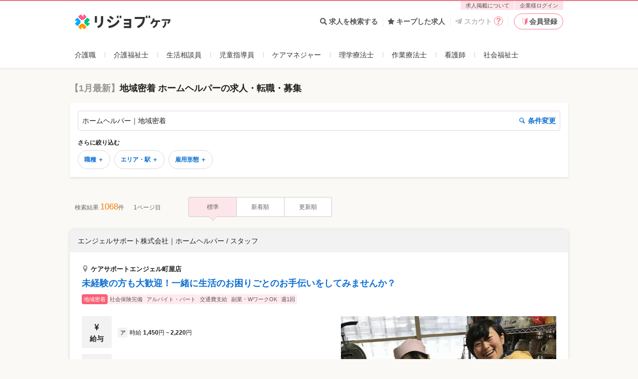

--- FILE ---
content_type: text/html; charset=utf-8
request_url: https://relax-job.com/homehelper/feature/pr/regional-sticking
body_size: 45795
content:
<!DOCTYPE html>
<html lang="ja" class="html--v3 html--v3-responsive is-pc">
<head>
  <meta charset="utf-8">
  <meta http-equiv="X-UA-Compatible" content="IE=edge">
<script type="text/javascript">window.NREUM||(NREUM={});NREUM.info={"beacon":"bam.nr-data.net","errorBeacon":"bam.nr-data.net","licenseKey":"2bd86599db","applicationID":"219798979","transactionName":"dApZFRFaWF1WQE1ERFIXaAcRWlpFVlwGHlVeHFhOCVpWQhxQF0JeWQBEEjxBTUFWbQRUVkMQRQQ=","queueTime":0,"applicationTime":457,"agent":""}</script>
<script type="text/javascript">(window.NREUM||(NREUM={})).init={privacy:{cookies_enabled:true},ajax:{deny_list:[]},session_trace:{sampling_rate:10.0,mode:"FIXED_RATE",enabled:true,error_sampling_rate:100.0},feature_flags:["soft_nav"],performance:{capture_marks:false,capture_detail:false,capture_measures:true}};(window.NREUM||(NREUM={})).loader_config={xpid:"VQcGV1NbCRACVVhVDgkOUV0=",licenseKey:"2bd86599db",applicationID:"219798979",browserID:"236093065"};;/*! For license information please see nr-loader-full-1.308.0.min.js.LICENSE.txt */
(()=>{var e,t,r={384:(e,t,r)=>{"use strict";r.d(t,{NT:()=>a,US:()=>u,Zm:()=>o,bQ:()=>d,dV:()=>c,pV:()=>l});var n=r(6154),i=r(1863),s=r(1910);const a={beacon:"bam.nr-data.net",errorBeacon:"bam.nr-data.net"};function o(){return n.gm.NREUM||(n.gm.NREUM={}),void 0===n.gm.newrelic&&(n.gm.newrelic=n.gm.NREUM),n.gm.NREUM}function c(){let e=o();return e.o||(e.o={ST:n.gm.setTimeout,SI:n.gm.setImmediate||n.gm.setInterval,CT:n.gm.clearTimeout,XHR:n.gm.XMLHttpRequest,REQ:n.gm.Request,EV:n.gm.Event,PR:n.gm.Promise,MO:n.gm.MutationObserver,FETCH:n.gm.fetch,WS:n.gm.WebSocket},(0,s.i)(...Object.values(e.o))),e}function d(e,t){let r=o();r.initializedAgents??={},t.initializedAt={ms:(0,i.t)(),date:new Date},r.initializedAgents[e]=t}function u(e,t){o()[e]=t}function l(){return function(){let e=o();const t=e.info||{};e.info={beacon:a.beacon,errorBeacon:a.errorBeacon,...t}}(),function(){let e=o();const t=e.init||{};e.init={...t}}(),c(),function(){let e=o();const t=e.loader_config||{};e.loader_config={...t}}(),o()}},782:(e,t,r)=>{"use strict";r.d(t,{T:()=>n});const n=r(860).K7.pageViewTiming},860:(e,t,r)=>{"use strict";r.d(t,{$J:()=>u,K7:()=>c,P3:()=>d,XX:()=>i,Yy:()=>o,df:()=>s,qY:()=>n,v4:()=>a});const n="events",i="jserrors",s="browser/blobs",a="rum",o="browser/logs",c={ajax:"ajax",genericEvents:"generic_events",jserrors:i,logging:"logging",metrics:"metrics",pageAction:"page_action",pageViewEvent:"page_view_event",pageViewTiming:"page_view_timing",sessionReplay:"session_replay",sessionTrace:"session_trace",softNav:"soft_navigations",spa:"spa"},d={[c.pageViewEvent]:1,[c.pageViewTiming]:2,[c.metrics]:3,[c.jserrors]:4,[c.spa]:5,[c.ajax]:6,[c.sessionTrace]:7,[c.softNav]:8,[c.sessionReplay]:9,[c.logging]:10,[c.genericEvents]:11},u={[c.pageViewEvent]:a,[c.pageViewTiming]:n,[c.ajax]:n,[c.spa]:n,[c.softNav]:n,[c.metrics]:i,[c.jserrors]:i,[c.sessionTrace]:s,[c.sessionReplay]:s,[c.logging]:o,[c.genericEvents]:"ins"}},944:(e,t,r)=>{"use strict";r.d(t,{R:()=>i});var n=r(3241);function i(e,t){"function"==typeof console.debug&&(console.debug("New Relic Warning: https://github.com/newrelic/newrelic-browser-agent/blob/main/docs/warning-codes.md#".concat(e),t),(0,n.W)({agentIdentifier:null,drained:null,type:"data",name:"warn",feature:"warn",data:{code:e,secondary:t}}))}},993:(e,t,r)=>{"use strict";r.d(t,{A$:()=>s,ET:()=>a,TZ:()=>o,p_:()=>i});var n=r(860);const i={ERROR:"ERROR",WARN:"WARN",INFO:"INFO",DEBUG:"DEBUG",TRACE:"TRACE"},s={OFF:0,ERROR:1,WARN:2,INFO:3,DEBUG:4,TRACE:5},a="log",o=n.K7.logging},1541:(e,t,r)=>{"use strict";r.d(t,{U:()=>i,f:()=>n});const n={MFE:"MFE",BA:"BA"};function i(e,t){if(2!==t?.harvestEndpointVersion)return{};const r=t.agentRef.runtime.appMetadata.agents[0].entityGuid;return e?{"source.id":e.id,"source.name":e.name,"source.type":e.type,"parent.id":e.parent?.id||r,"parent.type":e.parent?.type||n.BA}:{"entity.guid":r,appId:t.agentRef.info.applicationID}}},1687:(e,t,r)=>{"use strict";r.d(t,{Ak:()=>d,Ze:()=>h,x3:()=>u});var n=r(3241),i=r(7836),s=r(3606),a=r(860),o=r(2646);const c={};function d(e,t){const r={staged:!1,priority:a.P3[t]||0};l(e),c[e].get(t)||c[e].set(t,r)}function u(e,t){e&&c[e]&&(c[e].get(t)&&c[e].delete(t),p(e,t,!1),c[e].size&&f(e))}function l(e){if(!e)throw new Error("agentIdentifier required");c[e]||(c[e]=new Map)}function h(e="",t="feature",r=!1){if(l(e),!e||!c[e].get(t)||r)return p(e,t);c[e].get(t).staged=!0,f(e)}function f(e){const t=Array.from(c[e]);t.every(([e,t])=>t.staged)&&(t.sort((e,t)=>e[1].priority-t[1].priority),t.forEach(([t])=>{c[e].delete(t),p(e,t)}))}function p(e,t,r=!0){const a=e?i.ee.get(e):i.ee,c=s.i.handlers;if(!a.aborted&&a.backlog&&c){if((0,n.W)({agentIdentifier:e,type:"lifecycle",name:"drain",feature:t}),r){const e=a.backlog[t],r=c[t];if(r){for(let t=0;e&&t<e.length;++t)g(e[t],r);Object.entries(r).forEach(([e,t])=>{Object.values(t||{}).forEach(t=>{t[0]?.on&&t[0]?.context()instanceof o.y&&t[0].on(e,t[1])})})}}a.isolatedBacklog||delete c[t],a.backlog[t]=null,a.emit("drain-"+t,[])}}function g(e,t){var r=e[1];Object.values(t[r]||{}).forEach(t=>{var r=e[0];if(t[0]===r){var n=t[1],i=e[3],s=e[2];n.apply(i,s)}})}},1738:(e,t,r)=>{"use strict";r.d(t,{U:()=>f,Y:()=>h});var n=r(3241),i=r(9908),s=r(1863),a=r(944),o=r(5701),c=r(3969),d=r(8362),u=r(860),l=r(4261);function h(e,t,r,s){const h=s||r;!h||h[e]&&h[e]!==d.d.prototype[e]||(h[e]=function(){(0,i.p)(c.xV,["API/"+e+"/called"],void 0,u.K7.metrics,r.ee),(0,n.W)({agentIdentifier:r.agentIdentifier,drained:!!o.B?.[r.agentIdentifier],type:"data",name:"api",feature:l.Pl+e,data:{}});try{return t.apply(this,arguments)}catch(e){(0,a.R)(23,e)}})}function f(e,t,r,n,a){const o=e.info;null===r?delete o.jsAttributes[t]:o.jsAttributes[t]=r,(a||null===r)&&(0,i.p)(l.Pl+n,[(0,s.t)(),t,r],void 0,"session",e.ee)}},1741:(e,t,r)=>{"use strict";r.d(t,{W:()=>s});var n=r(944),i=r(4261);class s{#e(e,...t){if(this[e]!==s.prototype[e])return this[e](...t);(0,n.R)(35,e)}addPageAction(e,t){return this.#e(i.hG,e,t)}register(e){return this.#e(i.eY,e)}recordCustomEvent(e,t){return this.#e(i.fF,e,t)}setPageViewName(e,t){return this.#e(i.Fw,e,t)}setCustomAttribute(e,t,r){return this.#e(i.cD,e,t,r)}noticeError(e,t){return this.#e(i.o5,e,t)}setUserId(e,t=!1){return this.#e(i.Dl,e,t)}setApplicationVersion(e){return this.#e(i.nb,e)}setErrorHandler(e){return this.#e(i.bt,e)}addRelease(e,t){return this.#e(i.k6,e,t)}log(e,t){return this.#e(i.$9,e,t)}start(){return this.#e(i.d3)}finished(e){return this.#e(i.BL,e)}recordReplay(){return this.#e(i.CH)}pauseReplay(){return this.#e(i.Tb)}addToTrace(e){return this.#e(i.U2,e)}setCurrentRouteName(e){return this.#e(i.PA,e)}interaction(e){return this.#e(i.dT,e)}wrapLogger(e,t,r){return this.#e(i.Wb,e,t,r)}measure(e,t){return this.#e(i.V1,e,t)}consent(e){return this.#e(i.Pv,e)}}},1863:(e,t,r)=>{"use strict";function n(){return Math.floor(performance.now())}r.d(t,{t:()=>n})},1910:(e,t,r)=>{"use strict";r.d(t,{i:()=>s});var n=r(944);const i=new Map;function s(...e){return e.every(e=>{if(i.has(e))return i.get(e);const t="function"==typeof e?e.toString():"",r=t.includes("[native code]"),s=t.includes("nrWrapper");return r||s||(0,n.R)(64,e?.name||t),i.set(e,r),r})}},2555:(e,t,r)=>{"use strict";r.d(t,{D:()=>o,f:()=>a});var n=r(384),i=r(8122);const s={beacon:n.NT.beacon,errorBeacon:n.NT.errorBeacon,licenseKey:void 0,applicationID:void 0,sa:void 0,queueTime:void 0,applicationTime:void 0,ttGuid:void 0,user:void 0,account:void 0,product:void 0,extra:void 0,jsAttributes:{},userAttributes:void 0,atts:void 0,transactionName:void 0,tNamePlain:void 0};function a(e){try{return!!e.licenseKey&&!!e.errorBeacon&&!!e.applicationID}catch(e){return!1}}const o=e=>(0,i.a)(e,s)},2614:(e,t,r)=>{"use strict";r.d(t,{BB:()=>a,H3:()=>n,g:()=>d,iL:()=>c,tS:()=>o,uh:()=>i,wk:()=>s});const n="NRBA",i="SESSION",s=144e5,a=18e5,o={STARTED:"session-started",PAUSE:"session-pause",RESET:"session-reset",RESUME:"session-resume",UPDATE:"session-update"},c={SAME_TAB:"same-tab",CROSS_TAB:"cross-tab"},d={OFF:0,FULL:1,ERROR:2}},2646:(e,t,r)=>{"use strict";r.d(t,{y:()=>n});class n{constructor(e){this.contextId=e}}},2843:(e,t,r)=>{"use strict";r.d(t,{G:()=>s,u:()=>i});var n=r(3878);function i(e,t=!1,r,i){(0,n.DD)("visibilitychange",function(){if(t)return void("hidden"===document.visibilityState&&e());e(document.visibilityState)},r,i)}function s(e,t,r){(0,n.sp)("pagehide",e,t,r)}},3241:(e,t,r)=>{"use strict";r.d(t,{W:()=>s});var n=r(6154);const i="newrelic";function s(e={}){try{n.gm.dispatchEvent(new CustomEvent(i,{detail:e}))}catch(e){}}},3304:(e,t,r)=>{"use strict";r.d(t,{A:()=>s});var n=r(7836);const i=()=>{const e=new WeakSet;return(t,r)=>{if("object"==typeof r&&null!==r){if(e.has(r))return;e.add(r)}return r}};function s(e){try{return JSON.stringify(e,i())??""}catch(e){try{n.ee.emit("internal-error",[e])}catch(e){}return""}}},3333:(e,t,r)=>{"use strict";r.d(t,{$v:()=>u,TZ:()=>n,Xh:()=>c,Zp:()=>i,kd:()=>d,mq:()=>o,nf:()=>a,qN:()=>s});const n=r(860).K7.genericEvents,i=["auxclick","click","copy","keydown","paste","scrollend"],s=["focus","blur"],a=4,o=1e3,c=2e3,d=["PageAction","UserAction","BrowserPerformance"],u={RESOURCES:"experimental.resources",REGISTER:"register"}},3434:(e,t,r)=>{"use strict";r.d(t,{Jt:()=>s,YM:()=>d});var n=r(7836),i=r(5607);const s="nr@original:".concat(i.W),a=50;var o=Object.prototype.hasOwnProperty,c=!1;function d(e,t){return e||(e=n.ee),r.inPlace=function(e,t,n,i,s){n||(n="");const a="-"===n.charAt(0);for(let o=0;o<t.length;o++){const c=t[o],d=e[c];l(d)||(e[c]=r(d,a?c+n:n,i,c,s))}},r.flag=s,r;function r(t,r,n,c,d){return l(t)?t:(r||(r=""),nrWrapper[s]=t,function(e,t,r){if(Object.defineProperty&&Object.keys)try{return Object.keys(e).forEach(function(r){Object.defineProperty(t,r,{get:function(){return e[r]},set:function(t){return e[r]=t,t}})}),t}catch(e){u([e],r)}for(var n in e)o.call(e,n)&&(t[n]=e[n])}(t,nrWrapper,e),nrWrapper);function nrWrapper(){var s,o,l,h;let f;try{o=this,s=[...arguments],l="function"==typeof n?n(s,o):n||{}}catch(t){u([t,"",[s,o,c],l],e)}i(r+"start",[s,o,c],l,d);const p=performance.now();let g;try{return h=t.apply(o,s),g=performance.now(),h}catch(e){throw g=performance.now(),i(r+"err",[s,o,e],l,d),f=e,f}finally{const e=g-p,t={start:p,end:g,duration:e,isLongTask:e>=a,methodName:c,thrownError:f};t.isLongTask&&i("long-task",[t,o],l,d),i(r+"end",[s,o,h],l,d)}}}function i(r,n,i,s){if(!c||t){var a=c;c=!0;try{e.emit(r,n,i,t,s)}catch(t){u([t,r,n,i],e)}c=a}}}function u(e,t){t||(t=n.ee);try{t.emit("internal-error",e)}catch(e){}}function l(e){return!(e&&"function"==typeof e&&e.apply&&!e[s])}},3606:(e,t,r)=>{"use strict";r.d(t,{i:()=>s});var n=r(9908);s.on=a;var i=s.handlers={};function s(e,t,r,s){a(s||n.d,i,e,t,r)}function a(e,t,r,i,s){s||(s="feature"),e||(e=n.d);var a=t[s]=t[s]||{};(a[r]=a[r]||[]).push([e,i])}},3738:(e,t,r)=>{"use strict";r.d(t,{He:()=>i,Kp:()=>o,Lc:()=>d,Rz:()=>u,TZ:()=>n,bD:()=>s,d3:()=>a,jx:()=>l,sl:()=>h,uP:()=>c});const n=r(860).K7.sessionTrace,i="bstResource",s="resource",a="-start",o="-end",c="fn"+a,d="fn"+o,u="pushState",l=1e3,h=3e4},3785:(e,t,r)=>{"use strict";r.d(t,{R:()=>c,b:()=>d});var n=r(9908),i=r(1863),s=r(860),a=r(3969),o=r(993);function c(e,t,r={},c=o.p_.INFO,d=!0,u,l=(0,i.t)()){(0,n.p)(a.xV,["API/logging/".concat(c.toLowerCase(),"/called")],void 0,s.K7.metrics,e),(0,n.p)(o.ET,[l,t,r,c,d,u],void 0,s.K7.logging,e)}function d(e){return"string"==typeof e&&Object.values(o.p_).some(t=>t===e.toUpperCase().trim())}},3878:(e,t,r)=>{"use strict";function n(e,t){return{capture:e,passive:!1,signal:t}}function i(e,t,r=!1,i){window.addEventListener(e,t,n(r,i))}function s(e,t,r=!1,i){document.addEventListener(e,t,n(r,i))}r.d(t,{DD:()=>s,jT:()=>n,sp:()=>i})},3969:(e,t,r)=>{"use strict";r.d(t,{TZ:()=>n,XG:()=>o,rs:()=>i,xV:()=>a,z_:()=>s});const n=r(860).K7.metrics,i="sm",s="cm",a="storeSupportabilityMetrics",o="storeEventMetrics"},4234:(e,t,r)=>{"use strict";r.d(t,{W:()=>s});var n=r(7836),i=r(1687);class s{constructor(e,t){this.agentIdentifier=e,this.ee=n.ee.get(e),this.featureName=t,this.blocked=!1}deregisterDrain(){(0,i.x3)(this.agentIdentifier,this.featureName)}}},4261:(e,t,r)=>{"use strict";r.d(t,{$9:()=>d,BL:()=>o,CH:()=>f,Dl:()=>w,Fw:()=>y,PA:()=>m,Pl:()=>n,Pv:()=>T,Tb:()=>l,U2:()=>s,V1:()=>E,Wb:()=>x,bt:()=>b,cD:()=>v,d3:()=>R,dT:()=>c,eY:()=>p,fF:()=>h,hG:()=>i,k6:()=>a,nb:()=>g,o5:()=>u});const n="api-",i="addPageAction",s="addToTrace",a="addRelease",o="finished",c="interaction",d="log",u="noticeError",l="pauseReplay",h="recordCustomEvent",f="recordReplay",p="register",g="setApplicationVersion",m="setCurrentRouteName",v="setCustomAttribute",b="setErrorHandler",y="setPageViewName",w="setUserId",R="start",x="wrapLogger",E="measure",T="consent"},5205:(e,t,r)=>{"use strict";r.d(t,{j:()=>S});var n=r(384),i=r(1741);var s=r(2555),a=r(3333);const o=e=>{if(!e||"string"!=typeof e)return!1;try{document.createDocumentFragment().querySelector(e)}catch{return!1}return!0};var c=r(2614),d=r(944),u=r(8122);const l="[data-nr-mask]",h=e=>(0,u.a)(e,(()=>{const e={feature_flags:[],experimental:{allow_registered_children:!1,resources:!1},mask_selector:"*",block_selector:"[data-nr-block]",mask_input_options:{color:!1,date:!1,"datetime-local":!1,email:!1,month:!1,number:!1,range:!1,search:!1,tel:!1,text:!1,time:!1,url:!1,week:!1,textarea:!1,select:!1,password:!0}};return{ajax:{deny_list:void 0,block_internal:!0,enabled:!0,autoStart:!0},api:{get allow_registered_children(){return e.feature_flags.includes(a.$v.REGISTER)||e.experimental.allow_registered_children},set allow_registered_children(t){e.experimental.allow_registered_children=t},duplicate_registered_data:!1},browser_consent_mode:{enabled:!1},distributed_tracing:{enabled:void 0,exclude_newrelic_header:void 0,cors_use_newrelic_header:void 0,cors_use_tracecontext_headers:void 0,allowed_origins:void 0},get feature_flags(){return e.feature_flags},set feature_flags(t){e.feature_flags=t},generic_events:{enabled:!0,autoStart:!0},harvest:{interval:30},jserrors:{enabled:!0,autoStart:!0},logging:{enabled:!0,autoStart:!0},metrics:{enabled:!0,autoStart:!0},obfuscate:void 0,page_action:{enabled:!0},page_view_event:{enabled:!0,autoStart:!0},page_view_timing:{enabled:!0,autoStart:!0},performance:{capture_marks:!1,capture_measures:!1,capture_detail:!0,resources:{get enabled(){return e.feature_flags.includes(a.$v.RESOURCES)||e.experimental.resources},set enabled(t){e.experimental.resources=t},asset_types:[],first_party_domains:[],ignore_newrelic:!0}},privacy:{cookies_enabled:!0},proxy:{assets:void 0,beacon:void 0},session:{expiresMs:c.wk,inactiveMs:c.BB},session_replay:{autoStart:!0,enabled:!1,preload:!1,sampling_rate:10,error_sampling_rate:100,collect_fonts:!1,inline_images:!1,fix_stylesheets:!0,mask_all_inputs:!0,get mask_text_selector(){return e.mask_selector},set mask_text_selector(t){o(t)?e.mask_selector="".concat(t,",").concat(l):""===t||null===t?e.mask_selector=l:(0,d.R)(5,t)},get block_class(){return"nr-block"},get ignore_class(){return"nr-ignore"},get mask_text_class(){return"nr-mask"},get block_selector(){return e.block_selector},set block_selector(t){o(t)?e.block_selector+=",".concat(t):""!==t&&(0,d.R)(6,t)},get mask_input_options(){return e.mask_input_options},set mask_input_options(t){t&&"object"==typeof t?e.mask_input_options={...t,password:!0}:(0,d.R)(7,t)}},session_trace:{enabled:!0,autoStart:!0},soft_navigations:{enabled:!0,autoStart:!0},spa:{enabled:!0,autoStart:!0},ssl:void 0,user_actions:{enabled:!0,elementAttributes:["id","className","tagName","type"]}}})());var f=r(6154),p=r(9324);let g=0;const m={buildEnv:p.F3,distMethod:p.Xs,version:p.xv,originTime:f.WN},v={consented:!1},b={appMetadata:{},get consented(){return this.session?.state?.consent||v.consented},set consented(e){v.consented=e},customTransaction:void 0,denyList:void 0,disabled:!1,harvester:void 0,isolatedBacklog:!1,isRecording:!1,loaderType:void 0,maxBytes:3e4,obfuscator:void 0,onerror:void 0,ptid:void 0,releaseIds:{},session:void 0,timeKeeper:void 0,registeredEntities:[],jsAttributesMetadata:{bytes:0},get harvestCount(){return++g}},y=e=>{const t=(0,u.a)(e,b),r=Object.keys(m).reduce((e,t)=>(e[t]={value:m[t],writable:!1,configurable:!0,enumerable:!0},e),{});return Object.defineProperties(t,r)};var w=r(5701);const R=e=>{const t=e.startsWith("http");e+="/",r.p=t?e:"https://"+e};var x=r(7836),E=r(3241);const T={accountID:void 0,trustKey:void 0,agentID:void 0,licenseKey:void 0,applicationID:void 0,xpid:void 0},A=e=>(0,u.a)(e,T),_=new Set;function S(e,t={},r,a){let{init:o,info:c,loader_config:d,runtime:u={},exposed:l=!0}=t;if(!c){const e=(0,n.pV)();o=e.init,c=e.info,d=e.loader_config}e.init=h(o||{}),e.loader_config=A(d||{}),c.jsAttributes??={},f.bv&&(c.jsAttributes.isWorker=!0),e.info=(0,s.D)(c);const p=e.init,g=[c.beacon,c.errorBeacon];_.has(e.agentIdentifier)||(p.proxy.assets&&(R(p.proxy.assets),g.push(p.proxy.assets)),p.proxy.beacon&&g.push(p.proxy.beacon),e.beacons=[...g],function(e){const t=(0,n.pV)();Object.getOwnPropertyNames(i.W.prototype).forEach(r=>{const n=i.W.prototype[r];if("function"!=typeof n||"constructor"===n)return;let s=t[r];e[r]&&!1!==e.exposed&&"micro-agent"!==e.runtime?.loaderType&&(t[r]=(...t)=>{const n=e[r](...t);return s?s(...t):n})})}(e),(0,n.US)("activatedFeatures",w.B)),u.denyList=[...p.ajax.deny_list||[],...p.ajax.block_internal?g:[]],u.ptid=e.agentIdentifier,u.loaderType=r,e.runtime=y(u),_.has(e.agentIdentifier)||(e.ee=x.ee.get(e.agentIdentifier),e.exposed=l,(0,E.W)({agentIdentifier:e.agentIdentifier,drained:!!w.B?.[e.agentIdentifier],type:"lifecycle",name:"initialize",feature:void 0,data:e.config})),_.add(e.agentIdentifier)}},5270:(e,t,r)=>{"use strict";r.d(t,{Aw:()=>a,SR:()=>s,rF:()=>o});var n=r(384),i=r(7767);function s(e){return!!(0,n.dV)().o.MO&&(0,i.V)(e)&&!0===e?.session_trace.enabled}function a(e){return!0===e?.session_replay.preload&&s(e)}function o(e,t){try{if("string"==typeof t?.type){if("password"===t.type.toLowerCase())return"*".repeat(e?.length||0);if(void 0!==t?.dataset?.nrUnmask||t?.classList?.contains("nr-unmask"))return e}}catch(e){}return"string"==typeof e?e.replace(/[\S]/g,"*"):"*".repeat(e?.length||0)}},5289:(e,t,r)=>{"use strict";r.d(t,{GG:()=>a,Qr:()=>c,sB:()=>o});var n=r(3878),i=r(6389);function s(){return"undefined"==typeof document||"complete"===document.readyState}function a(e,t){if(s())return e();const r=(0,i.J)(e),a=setInterval(()=>{s()&&(clearInterval(a),r())},500);(0,n.sp)("load",r,t)}function o(e){if(s())return e();(0,n.DD)("DOMContentLoaded",e)}function c(e){if(s())return e();(0,n.sp)("popstate",e)}},5607:(e,t,r)=>{"use strict";r.d(t,{W:()=>n});const n=(0,r(9566).bz)()},5701:(e,t,r)=>{"use strict";r.d(t,{B:()=>s,t:()=>a});var n=r(3241);const i=new Set,s={};function a(e,t){const r=t.agentIdentifier;s[r]??={},e&&"object"==typeof e&&(i.has(r)||(t.ee.emit("rumresp",[e]),s[r]=e,i.add(r),(0,n.W)({agentIdentifier:r,loaded:!0,drained:!0,type:"lifecycle",name:"load",feature:void 0,data:e})))}},6154:(e,t,r)=>{"use strict";r.d(t,{OF:()=>d,RI:()=>i,WN:()=>h,bv:()=>s,eN:()=>f,gm:()=>a,lR:()=>l,m:()=>c,mw:()=>o,sb:()=>u});var n=r(1863);const i="undefined"!=typeof window&&!!window.document,s="undefined"!=typeof WorkerGlobalScope&&("undefined"!=typeof self&&self instanceof WorkerGlobalScope&&self.navigator instanceof WorkerNavigator||"undefined"!=typeof globalThis&&globalThis instanceof WorkerGlobalScope&&globalThis.navigator instanceof WorkerNavigator),a=i?window:"undefined"!=typeof WorkerGlobalScope&&("undefined"!=typeof self&&self instanceof WorkerGlobalScope&&self||"undefined"!=typeof globalThis&&globalThis instanceof WorkerGlobalScope&&globalThis),o=Boolean("hidden"===a?.document?.visibilityState),c=""+a?.location,d=/iPad|iPhone|iPod/.test(a.navigator?.userAgent),u=d&&"undefined"==typeof SharedWorker,l=(()=>{const e=a.navigator?.userAgent?.match(/Firefox[/\s](\d+\.\d+)/);return Array.isArray(e)&&e.length>=2?+e[1]:0})(),h=Date.now()-(0,n.t)(),f=()=>"undefined"!=typeof PerformanceNavigationTiming&&a?.performance?.getEntriesByType("navigation")?.[0]?.responseStart},6344:(e,t,r)=>{"use strict";r.d(t,{BB:()=>u,Qb:()=>l,TZ:()=>i,Ug:()=>a,Vh:()=>s,_s:()=>o,bc:()=>d,yP:()=>c});var n=r(2614);const i=r(860).K7.sessionReplay,s="errorDuringReplay",a=.12,o={DomContentLoaded:0,Load:1,FullSnapshot:2,IncrementalSnapshot:3,Meta:4,Custom:5},c={[n.g.ERROR]:15e3,[n.g.FULL]:3e5,[n.g.OFF]:0},d={RESET:{message:"Session was reset",sm:"Reset"},IMPORT:{message:"Recorder failed to import",sm:"Import"},TOO_MANY:{message:"429: Too Many Requests",sm:"Too-Many"},TOO_BIG:{message:"Payload was too large",sm:"Too-Big"},CROSS_TAB:{message:"Session Entity was set to OFF on another tab",sm:"Cross-Tab"},ENTITLEMENTS:{message:"Session Replay is not allowed and will not be started",sm:"Entitlement"}},u=5e3,l={API:"api",RESUME:"resume",SWITCH_TO_FULL:"switchToFull",INITIALIZE:"initialize",PRELOAD:"preload"}},6389:(e,t,r)=>{"use strict";function n(e,t=500,r={}){const n=r?.leading||!1;let i;return(...r)=>{n&&void 0===i&&(e.apply(this,r),i=setTimeout(()=>{i=clearTimeout(i)},t)),n||(clearTimeout(i),i=setTimeout(()=>{e.apply(this,r)},t))}}function i(e){let t=!1;return(...r)=>{t||(t=!0,e.apply(this,r))}}r.d(t,{J:()=>i,s:()=>n})},6630:(e,t,r)=>{"use strict";r.d(t,{T:()=>n});const n=r(860).K7.pageViewEvent},6774:(e,t,r)=>{"use strict";r.d(t,{T:()=>n});const n=r(860).K7.jserrors},7295:(e,t,r)=>{"use strict";r.d(t,{Xv:()=>a,gX:()=>i,iW:()=>s});var n=[];function i(e){if(!e||s(e))return!1;if(0===n.length)return!0;if("*"===n[0].hostname)return!1;for(var t=0;t<n.length;t++){var r=n[t];if(r.hostname.test(e.hostname)&&r.pathname.test(e.pathname))return!1}return!0}function s(e){return void 0===e.hostname}function a(e){if(n=[],e&&e.length)for(var t=0;t<e.length;t++){let r=e[t];if(!r)continue;if("*"===r)return void(n=[{hostname:"*"}]);0===r.indexOf("http://")?r=r.substring(7):0===r.indexOf("https://")&&(r=r.substring(8));const i=r.indexOf("/");let s,a;i>0?(s=r.substring(0,i),a=r.substring(i)):(s=r,a="*");let[c]=s.split(":");n.push({hostname:o(c),pathname:o(a,!0)})}}function o(e,t=!1){const r=e.replace(/[.+?^${}()|[\]\\]/g,e=>"\\"+e).replace(/\*/g,".*?");return new RegExp((t?"^":"")+r+"$")}},7485:(e,t,r)=>{"use strict";r.d(t,{D:()=>i});var n=r(6154);function i(e){if(0===(e||"").indexOf("data:"))return{protocol:"data"};try{const t=new URL(e,location.href),r={port:t.port,hostname:t.hostname,pathname:t.pathname,search:t.search,protocol:t.protocol.slice(0,t.protocol.indexOf(":")),sameOrigin:t.protocol===n.gm?.location?.protocol&&t.host===n.gm?.location?.host};return r.port&&""!==r.port||("http:"===t.protocol&&(r.port="80"),"https:"===t.protocol&&(r.port="443")),r.pathname&&""!==r.pathname?r.pathname.startsWith("/")||(r.pathname="/".concat(r.pathname)):r.pathname="/",r}catch(e){return{}}}},7699:(e,t,r)=>{"use strict";r.d(t,{It:()=>s,KC:()=>o,No:()=>i,qh:()=>a});var n=r(860);const i=16e3,s=1e6,a="SESSION_ERROR",o={[n.K7.logging]:!0,[n.K7.genericEvents]:!1,[n.K7.jserrors]:!1,[n.K7.ajax]:!1}},7767:(e,t,r)=>{"use strict";r.d(t,{V:()=>i});var n=r(6154);const i=e=>n.RI&&!0===e?.privacy.cookies_enabled},7836:(e,t,r)=>{"use strict";r.d(t,{P:()=>o,ee:()=>c});var n=r(384),i=r(8990),s=r(2646),a=r(5607);const o="nr@context:".concat(a.W),c=function e(t,r){var n={},a={},u={},l=!1;try{l=16===r.length&&d.initializedAgents?.[r]?.runtime.isolatedBacklog}catch(e){}var h={on:p,addEventListener:p,removeEventListener:function(e,t){var r=n[e];if(!r)return;for(var i=0;i<r.length;i++)r[i]===t&&r.splice(i,1)},emit:function(e,r,n,i,s){!1!==s&&(s=!0);if(c.aborted&&!i)return;t&&s&&t.emit(e,r,n);var o=f(n);g(e).forEach(e=>{e.apply(o,r)});var d=v()[a[e]];d&&d.push([h,e,r,o]);return o},get:m,listeners:g,context:f,buffer:function(e,t){const r=v();if(t=t||"feature",h.aborted)return;Object.entries(e||{}).forEach(([e,n])=>{a[n]=t,t in r||(r[t]=[])})},abort:function(){h._aborted=!0,Object.keys(h.backlog).forEach(e=>{delete h.backlog[e]})},isBuffering:function(e){return!!v()[a[e]]},debugId:r,backlog:l?{}:t&&"object"==typeof t.backlog?t.backlog:{},isolatedBacklog:l};return Object.defineProperty(h,"aborted",{get:()=>{let e=h._aborted||!1;return e||(t&&(e=t.aborted),e)}}),h;function f(e){return e&&e instanceof s.y?e:e?(0,i.I)(e,o,()=>new s.y(o)):new s.y(o)}function p(e,t){n[e]=g(e).concat(t)}function g(e){return n[e]||[]}function m(t){return u[t]=u[t]||e(h,t)}function v(){return h.backlog}}(void 0,"globalEE"),d=(0,n.Zm)();d.ee||(d.ee=c)},8122:(e,t,r)=>{"use strict";r.d(t,{a:()=>i});var n=r(944);function i(e,t){try{if(!e||"object"!=typeof e)return(0,n.R)(3);if(!t||"object"!=typeof t)return(0,n.R)(4);const r=Object.create(Object.getPrototypeOf(t),Object.getOwnPropertyDescriptors(t)),s=0===Object.keys(r).length?e:r;for(let a in s)if(void 0!==e[a])try{if(null===e[a]){r[a]=null;continue}Array.isArray(e[a])&&Array.isArray(t[a])?r[a]=Array.from(new Set([...e[a],...t[a]])):"object"==typeof e[a]&&"object"==typeof t[a]?r[a]=i(e[a],t[a]):r[a]=e[a]}catch(e){r[a]||(0,n.R)(1,e)}return r}catch(e){(0,n.R)(2,e)}}},8139:(e,t,r)=>{"use strict";r.d(t,{u:()=>h});var n=r(7836),i=r(3434),s=r(8990),a=r(6154);const o={},c=a.gm.XMLHttpRequest,d="addEventListener",u="removeEventListener",l="nr@wrapped:".concat(n.P);function h(e){var t=function(e){return(e||n.ee).get("events")}(e);if(o[t.debugId]++)return t;o[t.debugId]=1;var r=(0,i.YM)(t,!0);function h(e){r.inPlace(e,[d,u],"-",p)}function p(e,t){return e[1]}return"getPrototypeOf"in Object&&(a.RI&&f(document,h),c&&f(c.prototype,h),f(a.gm,h)),t.on(d+"-start",function(e,t){var n=e[1];if(null!==n&&("function"==typeof n||"object"==typeof n)&&"newrelic"!==e[0]){var i=(0,s.I)(n,l,function(){var e={object:function(){if("function"!=typeof n.handleEvent)return;return n.handleEvent.apply(n,arguments)},function:n}[typeof n];return e?r(e,"fn-",null,e.name||"anonymous"):n});this.wrapped=e[1]=i}}),t.on(u+"-start",function(e){e[1]=this.wrapped||e[1]}),t}function f(e,t,...r){let n=e;for(;"object"==typeof n&&!Object.prototype.hasOwnProperty.call(n,d);)n=Object.getPrototypeOf(n);n&&t(n,...r)}},8362:(e,t,r)=>{"use strict";r.d(t,{d:()=>s});var n=r(9566),i=r(1741);class s extends i.W{agentIdentifier=(0,n.LA)(16)}},8374:(e,t,r)=>{r.nc=(()=>{try{return document?.currentScript?.nonce}catch(e){}return""})()},8990:(e,t,r)=>{"use strict";r.d(t,{I:()=>i});var n=Object.prototype.hasOwnProperty;function i(e,t,r){if(n.call(e,t))return e[t];var i=r();if(Object.defineProperty&&Object.keys)try{return Object.defineProperty(e,t,{value:i,writable:!0,enumerable:!1}),i}catch(e){}return e[t]=i,i}},9119:(e,t,r)=>{"use strict";r.d(t,{L:()=>s});var n=/([^?#]*)[^#]*(#[^?]*|$).*/,i=/([^?#]*)().*/;function s(e,t){return e?e.replace(t?n:i,"$1$2"):e}},9300:(e,t,r)=>{"use strict";r.d(t,{T:()=>n});const n=r(860).K7.ajax},9324:(e,t,r)=>{"use strict";r.d(t,{AJ:()=>a,F3:()=>i,Xs:()=>s,Yq:()=>o,xv:()=>n});const n="1.308.0",i="PROD",s="CDN",a="@newrelic/rrweb",o="1.0.1"},9566:(e,t,r)=>{"use strict";r.d(t,{LA:()=>o,ZF:()=>c,bz:()=>a,el:()=>d});var n=r(6154);const i="xxxxxxxx-xxxx-4xxx-yxxx-xxxxxxxxxxxx";function s(e,t){return e?15&e[t]:16*Math.random()|0}function a(){const e=n.gm?.crypto||n.gm?.msCrypto;let t,r=0;return e&&e.getRandomValues&&(t=e.getRandomValues(new Uint8Array(30))),i.split("").map(e=>"x"===e?s(t,r++).toString(16):"y"===e?(3&s()|8).toString(16):e).join("")}function o(e){const t=n.gm?.crypto||n.gm?.msCrypto;let r,i=0;t&&t.getRandomValues&&(r=t.getRandomValues(new Uint8Array(e)));const a=[];for(var o=0;o<e;o++)a.push(s(r,i++).toString(16));return a.join("")}function c(){return o(16)}function d(){return o(32)}},9908:(e,t,r)=>{"use strict";r.d(t,{d:()=>n,p:()=>i});var n=r(7836).ee.get("handle");function i(e,t,r,i,s){s?(s.buffer([e],i),s.emit(e,t,r)):(n.buffer([e],i),n.emit(e,t,r))}}},n={};function i(e){var t=n[e];if(void 0!==t)return t.exports;var s=n[e]={exports:{}};return r[e](s,s.exports,i),s.exports}i.m=r,i.d=(e,t)=>{for(var r in t)i.o(t,r)&&!i.o(e,r)&&Object.defineProperty(e,r,{enumerable:!0,get:t[r]})},i.f={},i.e=e=>Promise.all(Object.keys(i.f).reduce((t,r)=>(i.f[r](e,t),t),[])),i.u=e=>({95:"nr-full-compressor",222:"nr-full-recorder",891:"nr-full"}[e]+"-1.308.0.min.js"),i.o=(e,t)=>Object.prototype.hasOwnProperty.call(e,t),e={},t="NRBA-1.308.0.PROD:",i.l=(r,n,s,a)=>{if(e[r])e[r].push(n);else{var o,c;if(void 0!==s)for(var d=document.getElementsByTagName("script"),u=0;u<d.length;u++){var l=d[u];if(l.getAttribute("src")==r||l.getAttribute("data-webpack")==t+s){o=l;break}}if(!o){c=!0;var h={891:"sha512-fcveNDcpRQS9OweGhN4uJe88Qmg+EVyH6j/wngwL2Le0m7LYyz7q+JDx7KBxsdDF4TaPVsSmHg12T3pHwdLa7w==",222:"sha512-O8ZzdvgB4fRyt7k2Qrr4STpR+tCA2mcQEig6/dP3rRy9uEx1CTKQ6cQ7Src0361y7xS434ua+zIPo265ZpjlEg==",95:"sha512-jDWejat/6/UDex/9XjYoPPmpMPuEvBCSuCg/0tnihjbn5bh9mP3An0NzFV9T5Tc+3kKhaXaZA8UIKPAanD2+Gw=="};(o=document.createElement("script")).charset="utf-8",i.nc&&o.setAttribute("nonce",i.nc),o.setAttribute("data-webpack",t+s),o.src=r,0!==o.src.indexOf(window.location.origin+"/")&&(o.crossOrigin="anonymous"),h[a]&&(o.integrity=h[a])}e[r]=[n];var f=(t,n)=>{o.onerror=o.onload=null,clearTimeout(p);var i=e[r];if(delete e[r],o.parentNode&&o.parentNode.removeChild(o),i&&i.forEach(e=>e(n)),t)return t(n)},p=setTimeout(f.bind(null,void 0,{type:"timeout",target:o}),12e4);o.onerror=f.bind(null,o.onerror),o.onload=f.bind(null,o.onload),c&&document.head.appendChild(o)}},i.r=e=>{"undefined"!=typeof Symbol&&Symbol.toStringTag&&Object.defineProperty(e,Symbol.toStringTag,{value:"Module"}),Object.defineProperty(e,"__esModule",{value:!0})},i.p="https://js-agent.newrelic.com/",(()=>{var e={85:0,959:0};i.f.j=(t,r)=>{var n=i.o(e,t)?e[t]:void 0;if(0!==n)if(n)r.push(n[2]);else{var s=new Promise((r,i)=>n=e[t]=[r,i]);r.push(n[2]=s);var a=i.p+i.u(t),o=new Error;i.l(a,r=>{if(i.o(e,t)&&(0!==(n=e[t])&&(e[t]=void 0),n)){var s=r&&("load"===r.type?"missing":r.type),a=r&&r.target&&r.target.src;o.message="Loading chunk "+t+" failed: ("+s+": "+a+")",o.name="ChunkLoadError",o.type=s,o.request=a,n[1](o)}},"chunk-"+t,t)}};var t=(t,r)=>{var n,s,[a,o,c]=r,d=0;if(a.some(t=>0!==e[t])){for(n in o)i.o(o,n)&&(i.m[n]=o[n]);if(c)c(i)}for(t&&t(r);d<a.length;d++)s=a[d],i.o(e,s)&&e[s]&&e[s][0](),e[s]=0},r=self["webpackChunk:NRBA-1.308.0.PROD"]=self["webpackChunk:NRBA-1.308.0.PROD"]||[];r.forEach(t.bind(null,0)),r.push=t.bind(null,r.push.bind(r))})(),(()=>{"use strict";i(8374);var e=i(8362),t=i(860);const r=Object.values(t.K7);var n=i(5205);var s=i(9908),a=i(1863),o=i(4261),c=i(1738);var d=i(1687),u=i(4234),l=i(5289),h=i(6154),f=i(944),p=i(5270),g=i(7767),m=i(6389),v=i(7699);class b extends u.W{constructor(e,t){super(e.agentIdentifier,t),this.agentRef=e,this.abortHandler=void 0,this.featAggregate=void 0,this.loadedSuccessfully=void 0,this.onAggregateImported=new Promise(e=>{this.loadedSuccessfully=e}),this.deferred=Promise.resolve(),!1===e.init[this.featureName].autoStart?this.deferred=new Promise((t,r)=>{this.ee.on("manual-start-all",(0,m.J)(()=>{(0,d.Ak)(e.agentIdentifier,this.featureName),t()}))}):(0,d.Ak)(e.agentIdentifier,t)}importAggregator(e,t,r={}){if(this.featAggregate)return;const n=async()=>{let n;await this.deferred;try{if((0,g.V)(e.init)){const{setupAgentSession:t}=await i.e(891).then(i.bind(i,8766));n=t(e)}}catch(e){(0,f.R)(20,e),this.ee.emit("internal-error",[e]),(0,s.p)(v.qh,[e],void 0,this.featureName,this.ee)}try{if(!this.#t(this.featureName,n,e.init))return(0,d.Ze)(this.agentIdentifier,this.featureName),void this.loadedSuccessfully(!1);const{Aggregate:i}=await t();this.featAggregate=new i(e,r),e.runtime.harvester.initializedAggregates.push(this.featAggregate),this.loadedSuccessfully(!0)}catch(e){(0,f.R)(34,e),this.abortHandler?.(),(0,d.Ze)(this.agentIdentifier,this.featureName,!0),this.loadedSuccessfully(!1),this.ee&&this.ee.abort()}};h.RI?(0,l.GG)(()=>n(),!0):n()}#t(e,r,n){if(this.blocked)return!1;switch(e){case t.K7.sessionReplay:return(0,p.SR)(n)&&!!r;case t.K7.sessionTrace:return!!r;default:return!0}}}var y=i(6630),w=i(2614),R=i(3241);class x extends b{static featureName=y.T;constructor(e){var t;super(e,y.T),this.setupInspectionEvents(e.agentIdentifier),t=e,(0,c.Y)(o.Fw,function(e,r){"string"==typeof e&&("/"!==e.charAt(0)&&(e="/"+e),t.runtime.customTransaction=(r||"http://custom.transaction")+e,(0,s.p)(o.Pl+o.Fw,[(0,a.t)()],void 0,void 0,t.ee))},t),this.importAggregator(e,()=>i.e(891).then(i.bind(i,3718)))}setupInspectionEvents(e){const t=(t,r)=>{t&&(0,R.W)({agentIdentifier:e,timeStamp:t.timeStamp,loaded:"complete"===t.target.readyState,type:"window",name:r,data:t.target.location+""})};(0,l.sB)(e=>{t(e,"DOMContentLoaded")}),(0,l.GG)(e=>{t(e,"load")}),(0,l.Qr)(e=>{t(e,"navigate")}),this.ee.on(w.tS.UPDATE,(t,r)=>{(0,R.W)({agentIdentifier:e,type:"lifecycle",name:"session",data:r})})}}var E=i(384);class T extends e.d{constructor(e){var t;(super(),h.gm)?(this.features={},(0,E.bQ)(this.agentIdentifier,this),this.desiredFeatures=new Set(e.features||[]),this.desiredFeatures.add(x),(0,n.j)(this,e,e.loaderType||"agent"),t=this,(0,c.Y)(o.cD,function(e,r,n=!1){if("string"==typeof e){if(["string","number","boolean"].includes(typeof r)||null===r)return(0,c.U)(t,e,r,o.cD,n);(0,f.R)(40,typeof r)}else(0,f.R)(39,typeof e)},t),function(e){(0,c.Y)(o.Dl,function(t,r=!1){if("string"!=typeof t&&null!==t)return void(0,f.R)(41,typeof t);const n=e.info.jsAttributes["enduser.id"];r&&null!=n&&n!==t?(0,s.p)(o.Pl+"setUserIdAndResetSession",[t],void 0,"session",e.ee):(0,c.U)(e,"enduser.id",t,o.Dl,!0)},e)}(this),function(e){(0,c.Y)(o.nb,function(t){if("string"==typeof t||null===t)return(0,c.U)(e,"application.version",t,o.nb,!1);(0,f.R)(42,typeof t)},e)}(this),function(e){(0,c.Y)(o.d3,function(){e.ee.emit("manual-start-all")},e)}(this),function(e){(0,c.Y)(o.Pv,function(t=!0){if("boolean"==typeof t){if((0,s.p)(o.Pl+o.Pv,[t],void 0,"session",e.ee),e.runtime.consented=t,t){const t=e.features.page_view_event;t.onAggregateImported.then(e=>{const r=t.featAggregate;e&&!r.sentRum&&r.sendRum()})}}else(0,f.R)(65,typeof t)},e)}(this),this.run()):(0,f.R)(21)}get config(){return{info:this.info,init:this.init,loader_config:this.loader_config,runtime:this.runtime}}get api(){return this}run(){try{const e=function(e){const t={};return r.forEach(r=>{t[r]=!!e[r]?.enabled}),t}(this.init),n=[...this.desiredFeatures];n.sort((e,r)=>t.P3[e.featureName]-t.P3[r.featureName]),n.forEach(r=>{if(!e[r.featureName]&&r.featureName!==t.K7.pageViewEvent)return;if(r.featureName===t.K7.spa)return void(0,f.R)(67);const n=function(e){switch(e){case t.K7.ajax:return[t.K7.jserrors];case t.K7.sessionTrace:return[t.K7.ajax,t.K7.pageViewEvent];case t.K7.sessionReplay:return[t.K7.sessionTrace];case t.K7.pageViewTiming:return[t.K7.pageViewEvent];default:return[]}}(r.featureName).filter(e=>!(e in this.features));n.length>0&&(0,f.R)(36,{targetFeature:r.featureName,missingDependencies:n}),this.features[r.featureName]=new r(this)})}catch(e){(0,f.R)(22,e);for(const e in this.features)this.features[e].abortHandler?.();const t=(0,E.Zm)();delete t.initializedAgents[this.agentIdentifier]?.features,delete this.sharedAggregator;return t.ee.get(this.agentIdentifier).abort(),!1}}}var A=i(2843),_=i(782);class S extends b{static featureName=_.T;constructor(e){super(e,_.T),h.RI&&((0,A.u)(()=>(0,s.p)("docHidden",[(0,a.t)()],void 0,_.T,this.ee),!0),(0,A.G)(()=>(0,s.p)("winPagehide",[(0,a.t)()],void 0,_.T,this.ee)),this.importAggregator(e,()=>i.e(891).then(i.bind(i,9018))))}}var O=i(3969);class I extends b{static featureName=O.TZ;constructor(e){super(e,O.TZ),h.RI&&document.addEventListener("securitypolicyviolation",e=>{(0,s.p)(O.xV,["Generic/CSPViolation/Detected"],void 0,this.featureName,this.ee)}),this.importAggregator(e,()=>i.e(891).then(i.bind(i,6555)))}}var P=i(6774),k=i(3878),N=i(3304);class D{constructor(e,t,r,n,i){this.name="UncaughtError",this.message="string"==typeof e?e:(0,N.A)(e),this.sourceURL=t,this.line=r,this.column=n,this.__newrelic=i}}function j(e){return M(e)?e:new D(void 0!==e?.message?e.message:e,e?.filename||e?.sourceURL,e?.lineno||e?.line,e?.colno||e?.col,e?.__newrelic,e?.cause)}function C(e){const t="Unhandled Promise Rejection: ";if(!e?.reason)return;if(M(e.reason)){try{e.reason.message.startsWith(t)||(e.reason.message=t+e.reason.message)}catch(e){}return j(e.reason)}const r=j(e.reason);return(r.message||"").startsWith(t)||(r.message=t+r.message),r}function L(e){if(e.error instanceof SyntaxError&&!/:\d+$/.test(e.error.stack?.trim())){const t=new D(e.message,e.filename,e.lineno,e.colno,e.error.__newrelic,e.cause);return t.name=SyntaxError.name,t}return M(e.error)?e.error:j(e)}function M(e){return e instanceof Error&&!!e.stack}function B(e,r,n,i,o=(0,a.t)()){"string"==typeof e&&(e=new Error(e)),(0,s.p)("err",[e,o,!1,r,n.runtime.isRecording,void 0,i],void 0,t.K7.jserrors,n.ee),(0,s.p)("uaErr",[],void 0,t.K7.genericEvents,n.ee)}var H=i(1541),K=i(993),W=i(3785);function U(e,{customAttributes:t={},level:r=K.p_.INFO}={},n,i,s=(0,a.t)()){(0,W.R)(n.ee,e,t,r,!1,i,s)}function F(e,r,n,i,c=(0,a.t)()){(0,s.p)(o.Pl+o.hG,[c,e,r,i],void 0,t.K7.genericEvents,n.ee)}function V(e,r,n,i,c=(0,a.t)()){const{start:d,end:u,customAttributes:l}=r||{},h={customAttributes:l||{}};if("object"!=typeof h.customAttributes||"string"!=typeof e||0===e.length)return void(0,f.R)(57);const p=(e,t)=>null==e?t:"number"==typeof e?e:e instanceof PerformanceMark?e.startTime:Number.NaN;if(h.start=p(d,0),h.end=p(u,c),Number.isNaN(h.start)||Number.isNaN(h.end))(0,f.R)(57);else{if(h.duration=h.end-h.start,!(h.duration<0))return(0,s.p)(o.Pl+o.V1,[h,e,i],void 0,t.K7.genericEvents,n.ee),h;(0,f.R)(58)}}function z(e,r={},n,i,c=(0,a.t)()){(0,s.p)(o.Pl+o.fF,[c,e,r,i],void 0,t.K7.genericEvents,n.ee)}function G(e){(0,c.Y)(o.eY,function(t){return Y(e,t)},e)}function Y(e,r,n){(0,f.R)(54,"newrelic.register"),r||={},r.type=H.f.MFE,r.licenseKey||=e.info.licenseKey,r.blocked=!1,r.parent=n||{},Array.isArray(r.tags)||(r.tags=[]);const i={};r.tags.forEach(e=>{"name"!==e&&"id"!==e&&(i["source.".concat(e)]=!0)}),r.isolated??=!0;let o=()=>{};const c=e.runtime.registeredEntities;if(!r.isolated){const e=c.find(({metadata:{target:{id:e}}})=>e===r.id&&!r.isolated);if(e)return e}const d=e=>{r.blocked=!0,o=e};function u(e){return"string"==typeof e&&!!e.trim()&&e.trim().length<501||"number"==typeof e}e.init.api.allow_registered_children||d((0,m.J)(()=>(0,f.R)(55))),u(r.id)&&u(r.name)||d((0,m.J)(()=>(0,f.R)(48,r)));const l={addPageAction:(t,n={})=>g(F,[t,{...i,...n},e],r),deregister:()=>{d((0,m.J)(()=>(0,f.R)(68)))},log:(t,n={})=>g(U,[t,{...n,customAttributes:{...i,...n.customAttributes||{}}},e],r),measure:(t,n={})=>g(V,[t,{...n,customAttributes:{...i,...n.customAttributes||{}}},e],r),noticeError:(t,n={})=>g(B,[t,{...i,...n},e],r),register:(t={})=>g(Y,[e,t],l.metadata.target),recordCustomEvent:(t,n={})=>g(z,[t,{...i,...n},e],r),setApplicationVersion:e=>p("application.version",e),setCustomAttribute:(e,t)=>p(e,t),setUserId:e=>p("enduser.id",e),metadata:{customAttributes:i,target:r}},h=()=>(r.blocked&&o(),r.blocked);h()||c.push(l);const p=(e,t)=>{h()||(i[e]=t)},g=(r,n,i)=>{if(h())return;const o=(0,a.t)();(0,s.p)(O.xV,["API/register/".concat(r.name,"/called")],void 0,t.K7.metrics,e.ee);try{if(e.init.api.duplicate_registered_data&&"register"!==r.name){let e=n;if(n[1]instanceof Object){const t={"child.id":i.id,"child.type":i.type};e="customAttributes"in n[1]?[n[0],{...n[1],customAttributes:{...n[1].customAttributes,...t}},...n.slice(2)]:[n[0],{...n[1],...t},...n.slice(2)]}r(...e,void 0,o)}return r(...n,i,o)}catch(e){(0,f.R)(50,e)}};return l}class q extends b{static featureName=P.T;constructor(e){var t;super(e,P.T),t=e,(0,c.Y)(o.o5,(e,r)=>B(e,r,t),t),function(e){(0,c.Y)(o.bt,function(t){e.runtime.onerror=t},e)}(e),function(e){let t=0;(0,c.Y)(o.k6,function(e,r){++t>10||(this.runtime.releaseIds[e.slice(-200)]=(""+r).slice(-200))},e)}(e),G(e);try{this.removeOnAbort=new AbortController}catch(e){}this.ee.on("internal-error",(t,r)=>{this.abortHandler&&(0,s.p)("ierr",[j(t),(0,a.t)(),!0,{},e.runtime.isRecording,r],void 0,this.featureName,this.ee)}),h.gm.addEventListener("unhandledrejection",t=>{this.abortHandler&&(0,s.p)("err",[C(t),(0,a.t)(),!1,{unhandledPromiseRejection:1},e.runtime.isRecording],void 0,this.featureName,this.ee)},(0,k.jT)(!1,this.removeOnAbort?.signal)),h.gm.addEventListener("error",t=>{this.abortHandler&&(0,s.p)("err",[L(t),(0,a.t)(),!1,{},e.runtime.isRecording],void 0,this.featureName,this.ee)},(0,k.jT)(!1,this.removeOnAbort?.signal)),this.abortHandler=this.#r,this.importAggregator(e,()=>i.e(891).then(i.bind(i,2176)))}#r(){this.removeOnAbort?.abort(),this.abortHandler=void 0}}var Z=i(8990);let X=1;function J(e){const t=typeof e;return!e||"object"!==t&&"function"!==t?-1:e===h.gm?0:(0,Z.I)(e,"nr@id",function(){return X++})}function Q(e){if("string"==typeof e&&e.length)return e.length;if("object"==typeof e){if("undefined"!=typeof ArrayBuffer&&e instanceof ArrayBuffer&&e.byteLength)return e.byteLength;if("undefined"!=typeof Blob&&e instanceof Blob&&e.size)return e.size;if(!("undefined"!=typeof FormData&&e instanceof FormData))try{return(0,N.A)(e).length}catch(e){return}}}var ee=i(8139),te=i(7836),re=i(3434);const ne={},ie=["open","send"];function se(e){var t=e||te.ee;const r=function(e){return(e||te.ee).get("xhr")}(t);if(void 0===h.gm.XMLHttpRequest)return r;if(ne[r.debugId]++)return r;ne[r.debugId]=1,(0,ee.u)(t);var n=(0,re.YM)(r),i=h.gm.XMLHttpRequest,s=h.gm.MutationObserver,a=h.gm.Promise,o=h.gm.setInterval,c="readystatechange",d=["onload","onerror","onabort","onloadstart","onloadend","onprogress","ontimeout"],u=[],l=h.gm.XMLHttpRequest=function(e){const t=new i(e),s=r.context(t);try{r.emit("new-xhr",[t],s),t.addEventListener(c,(a=s,function(){var e=this;e.readyState>3&&!a.resolved&&(a.resolved=!0,r.emit("xhr-resolved",[],e)),n.inPlace(e,d,"fn-",y)}),(0,k.jT)(!1))}catch(e){(0,f.R)(15,e);try{r.emit("internal-error",[e])}catch(e){}}var a;return t};function p(e,t){n.inPlace(t,["onreadystatechange"],"fn-",y)}if(function(e,t){for(var r in e)t[r]=e[r]}(i,l),l.prototype=i.prototype,n.inPlace(l.prototype,ie,"-xhr-",y),r.on("send-xhr-start",function(e,t){p(e,t),function(e){u.push(e),s&&(g?g.then(b):o?o(b):(m=-m,v.data=m))}(t)}),r.on("open-xhr-start",p),s){var g=a&&a.resolve();if(!o&&!a){var m=1,v=document.createTextNode(m);new s(b).observe(v,{characterData:!0})}}else t.on("fn-end",function(e){e[0]&&e[0].type===c||b()});function b(){for(var e=0;e<u.length;e++)p(0,u[e]);u.length&&(u=[])}function y(e,t){return t}return r}var ae="fetch-",oe=ae+"body-",ce=["arrayBuffer","blob","json","text","formData"],de=h.gm.Request,ue=h.gm.Response,le="prototype";const he={};function fe(e){const t=function(e){return(e||te.ee).get("fetch")}(e);if(!(de&&ue&&h.gm.fetch))return t;if(he[t.debugId]++)return t;function r(e,r,n){var i=e[r];"function"==typeof i&&(e[r]=function(){var e,r=[...arguments],s={};t.emit(n+"before-start",[r],s),s[te.P]&&s[te.P].dt&&(e=s[te.P].dt);var a=i.apply(this,r);return t.emit(n+"start",[r,e],a),a.then(function(e){return t.emit(n+"end",[null,e],a),e},function(e){throw t.emit(n+"end",[e],a),e})})}return he[t.debugId]=1,ce.forEach(e=>{r(de[le],e,oe),r(ue[le],e,oe)}),r(h.gm,"fetch",ae),t.on(ae+"end",function(e,r){var n=this;if(r){var i=r.headers.get("content-length");null!==i&&(n.rxSize=i),t.emit(ae+"done",[null,r],n)}else t.emit(ae+"done",[e],n)}),t}var pe=i(7485),ge=i(9566);class me{constructor(e){this.agentRef=e}generateTracePayload(e){const t=this.agentRef.loader_config;if(!this.shouldGenerateTrace(e)||!t)return null;var r=(t.accountID||"").toString()||null,n=(t.agentID||"").toString()||null,i=(t.trustKey||"").toString()||null;if(!r||!n)return null;var s=(0,ge.ZF)(),a=(0,ge.el)(),o=Date.now(),c={spanId:s,traceId:a,timestamp:o};return(e.sameOrigin||this.isAllowedOrigin(e)&&this.useTraceContextHeadersForCors())&&(c.traceContextParentHeader=this.generateTraceContextParentHeader(s,a),c.traceContextStateHeader=this.generateTraceContextStateHeader(s,o,r,n,i)),(e.sameOrigin&&!this.excludeNewrelicHeader()||!e.sameOrigin&&this.isAllowedOrigin(e)&&this.useNewrelicHeaderForCors())&&(c.newrelicHeader=this.generateTraceHeader(s,a,o,r,n,i)),c}generateTraceContextParentHeader(e,t){return"00-"+t+"-"+e+"-01"}generateTraceContextStateHeader(e,t,r,n,i){return i+"@nr=0-1-"+r+"-"+n+"-"+e+"----"+t}generateTraceHeader(e,t,r,n,i,s){if(!("function"==typeof h.gm?.btoa))return null;var a={v:[0,1],d:{ty:"Browser",ac:n,ap:i,id:e,tr:t,ti:r}};return s&&n!==s&&(a.d.tk=s),btoa((0,N.A)(a))}shouldGenerateTrace(e){return this.agentRef.init?.distributed_tracing?.enabled&&this.isAllowedOrigin(e)}isAllowedOrigin(e){var t=!1;const r=this.agentRef.init?.distributed_tracing;if(e.sameOrigin)t=!0;else if(r?.allowed_origins instanceof Array)for(var n=0;n<r.allowed_origins.length;n++){var i=(0,pe.D)(r.allowed_origins[n]);if(e.hostname===i.hostname&&e.protocol===i.protocol&&e.port===i.port){t=!0;break}}return t}excludeNewrelicHeader(){var e=this.agentRef.init?.distributed_tracing;return!!e&&!!e.exclude_newrelic_header}useNewrelicHeaderForCors(){var e=this.agentRef.init?.distributed_tracing;return!!e&&!1!==e.cors_use_newrelic_header}useTraceContextHeadersForCors(){var e=this.agentRef.init?.distributed_tracing;return!!e&&!!e.cors_use_tracecontext_headers}}var ve=i(9300),be=i(7295);function ye(e){return"string"==typeof e?e:e instanceof(0,E.dV)().o.REQ?e.url:h.gm?.URL&&e instanceof URL?e.href:void 0}var we=["load","error","abort","timeout"],Re=we.length,xe=(0,E.dV)().o.REQ,Ee=(0,E.dV)().o.XHR;const Te="X-NewRelic-App-Data";class Ae extends b{static featureName=ve.T;constructor(e){super(e,ve.T),this.dt=new me(e),this.handler=(e,t,r,n)=>(0,s.p)(e,t,r,n,this.ee);try{const e={xmlhttprequest:"xhr",fetch:"fetch",beacon:"beacon"};h.gm?.performance?.getEntriesByType("resource").forEach(r=>{if(r.initiatorType in e&&0!==r.responseStatus){const n={status:r.responseStatus},i={rxSize:r.transferSize,duration:Math.floor(r.duration),cbTime:0};_e(n,r.name),this.handler("xhr",[n,i,r.startTime,r.responseEnd,e[r.initiatorType]],void 0,t.K7.ajax)}})}catch(e){}fe(this.ee),se(this.ee),function(e,r,n,i){function o(e){var t=this;t.totalCbs=0,t.called=0,t.cbTime=0,t.end=E,t.ended=!1,t.xhrGuids={},t.lastSize=null,t.loadCaptureCalled=!1,t.params=this.params||{},t.metrics=this.metrics||{},t.latestLongtaskEnd=0,e.addEventListener("load",function(r){T(t,e)},(0,k.jT)(!1)),h.lR||e.addEventListener("progress",function(e){t.lastSize=e.loaded},(0,k.jT)(!1))}function c(e){this.params={method:e[0]},_e(this,e[1]),this.metrics={}}function d(t,r){e.loader_config.xpid&&this.sameOrigin&&r.setRequestHeader("X-NewRelic-ID",e.loader_config.xpid);var n=i.generateTracePayload(this.parsedOrigin);if(n){var s=!1;n.newrelicHeader&&(r.setRequestHeader("newrelic",n.newrelicHeader),s=!0),n.traceContextParentHeader&&(r.setRequestHeader("traceparent",n.traceContextParentHeader),n.traceContextStateHeader&&r.setRequestHeader("tracestate",n.traceContextStateHeader),s=!0),s&&(this.dt=n)}}function u(e,t){var n=this.metrics,i=e[0],s=this;if(n&&i){var o=Q(i);o&&(n.txSize=o)}this.startTime=(0,a.t)(),this.body=i,this.listener=function(e){try{"abort"!==e.type||s.loadCaptureCalled||(s.params.aborted=!0),("load"!==e.type||s.called===s.totalCbs&&(s.onloadCalled||"function"!=typeof t.onload)&&"function"==typeof s.end)&&s.end(t)}catch(e){try{r.emit("internal-error",[e])}catch(e){}}};for(var c=0;c<Re;c++)t.addEventListener(we[c],this.listener,(0,k.jT)(!1))}function l(e,t,r){this.cbTime+=e,t?this.onloadCalled=!0:this.called+=1,this.called!==this.totalCbs||!this.onloadCalled&&"function"==typeof r.onload||"function"!=typeof this.end||this.end(r)}function f(e,t){var r=""+J(e)+!!t;this.xhrGuids&&!this.xhrGuids[r]&&(this.xhrGuids[r]=!0,this.totalCbs+=1)}function p(e,t){var r=""+J(e)+!!t;this.xhrGuids&&this.xhrGuids[r]&&(delete this.xhrGuids[r],this.totalCbs-=1)}function g(){this.endTime=(0,a.t)()}function m(e,t){t instanceof Ee&&"load"===e[0]&&r.emit("xhr-load-added",[e[1],e[2]],t)}function v(e,t){t instanceof Ee&&"load"===e[0]&&r.emit("xhr-load-removed",[e[1],e[2]],t)}function b(e,t,r){t instanceof Ee&&("onload"===r&&(this.onload=!0),("load"===(e[0]&&e[0].type)||this.onload)&&(this.xhrCbStart=(0,a.t)()))}function y(e,t){this.xhrCbStart&&r.emit("xhr-cb-time",[(0,a.t)()-this.xhrCbStart,this.onload,t],t)}function w(e){var t,r=e[1]||{};if("string"==typeof e[0]?0===(t=e[0]).length&&h.RI&&(t=""+h.gm.location.href):e[0]&&e[0].url?t=e[0].url:h.gm?.URL&&e[0]&&e[0]instanceof URL?t=e[0].href:"function"==typeof e[0].toString&&(t=e[0].toString()),"string"==typeof t&&0!==t.length){t&&(this.parsedOrigin=(0,pe.D)(t),this.sameOrigin=this.parsedOrigin.sameOrigin);var n=i.generateTracePayload(this.parsedOrigin);if(n&&(n.newrelicHeader||n.traceContextParentHeader))if(e[0]&&e[0].headers)o(e[0].headers,n)&&(this.dt=n);else{var s={};for(var a in r)s[a]=r[a];s.headers=new Headers(r.headers||{}),o(s.headers,n)&&(this.dt=n),e.length>1?e[1]=s:e.push(s)}}function o(e,t){var r=!1;return t.newrelicHeader&&(e.set("newrelic",t.newrelicHeader),r=!0),t.traceContextParentHeader&&(e.set("traceparent",t.traceContextParentHeader),t.traceContextStateHeader&&e.set("tracestate",t.traceContextStateHeader),r=!0),r}}function R(e,t){this.params={},this.metrics={},this.startTime=(0,a.t)(),this.dt=t,e.length>=1&&(this.target=e[0]),e.length>=2&&(this.opts=e[1]);var r=this.opts||{},n=this.target;_e(this,ye(n));var i=(""+(n&&n instanceof xe&&n.method||r.method||"GET")).toUpperCase();this.params.method=i,this.body=r.body,this.txSize=Q(r.body)||0}function x(e,r){if(this.endTime=(0,a.t)(),this.params||(this.params={}),(0,be.iW)(this.params))return;let i;this.params.status=r?r.status:0,"string"==typeof this.rxSize&&this.rxSize.length>0&&(i=+this.rxSize);const s={txSize:this.txSize,rxSize:i,duration:(0,a.t)()-this.startTime};n("xhr",[this.params,s,this.startTime,this.endTime,"fetch"],this,t.K7.ajax)}function E(e){const r=this.params,i=this.metrics;if(!this.ended){this.ended=!0;for(let t=0;t<Re;t++)e.removeEventListener(we[t],this.listener,!1);r.aborted||(0,be.iW)(r)||(i.duration=(0,a.t)()-this.startTime,this.loadCaptureCalled||4!==e.readyState?null==r.status&&(r.status=0):T(this,e),i.cbTime=this.cbTime,n("xhr",[r,i,this.startTime,this.endTime,"xhr"],this,t.K7.ajax))}}function T(e,n){e.params.status=n.status;var i=function(e,t){var r=e.responseType;return"json"===r&&null!==t?t:"arraybuffer"===r||"blob"===r||"json"===r?Q(e.response):"text"===r||""===r||void 0===r?Q(e.responseText):void 0}(n,e.lastSize);if(i&&(e.metrics.rxSize=i),e.sameOrigin&&n.getAllResponseHeaders().indexOf(Te)>=0){var a=n.getResponseHeader(Te);a&&((0,s.p)(O.rs,["Ajax/CrossApplicationTracing/Header/Seen"],void 0,t.K7.metrics,r),e.params.cat=a.split(", ").pop())}e.loadCaptureCalled=!0}r.on("new-xhr",o),r.on("open-xhr-start",c),r.on("open-xhr-end",d),r.on("send-xhr-start",u),r.on("xhr-cb-time",l),r.on("xhr-load-added",f),r.on("xhr-load-removed",p),r.on("xhr-resolved",g),r.on("addEventListener-end",m),r.on("removeEventListener-end",v),r.on("fn-end",y),r.on("fetch-before-start",w),r.on("fetch-start",R),r.on("fn-start",b),r.on("fetch-done",x)}(e,this.ee,this.handler,this.dt),this.importAggregator(e,()=>i.e(891).then(i.bind(i,3845)))}}function _e(e,t){var r=(0,pe.D)(t),n=e.params||e;n.hostname=r.hostname,n.port=r.port,n.protocol=r.protocol,n.host=r.hostname+":"+r.port,n.pathname=r.pathname,e.parsedOrigin=r,e.sameOrigin=r.sameOrigin}const Se={},Oe=["pushState","replaceState"];function Ie(e){const t=function(e){return(e||te.ee).get("history")}(e);return!h.RI||Se[t.debugId]++||(Se[t.debugId]=1,(0,re.YM)(t).inPlace(window.history,Oe,"-")),t}var Pe=i(3738);function ke(e){(0,c.Y)(o.BL,function(r=Date.now()){const n=r-h.WN;n<0&&(0,f.R)(62,r),(0,s.p)(O.XG,[o.BL,{time:n}],void 0,t.K7.metrics,e.ee),e.addToTrace({name:o.BL,start:r,origin:"nr"}),(0,s.p)(o.Pl+o.hG,[n,o.BL],void 0,t.K7.genericEvents,e.ee)},e)}const{He:Ne,bD:De,d3:je,Kp:Ce,TZ:Le,Lc:Me,uP:Be,Rz:He}=Pe;class Ke extends b{static featureName=Le;constructor(e){var r;super(e,Le),r=e,(0,c.Y)(o.U2,function(e){if(!(e&&"object"==typeof e&&e.name&&e.start))return;const n={n:e.name,s:e.start-h.WN,e:(e.end||e.start)-h.WN,o:e.origin||"",t:"api"};n.s<0||n.e<0||n.e<n.s?(0,f.R)(61,{start:n.s,end:n.e}):(0,s.p)("bstApi",[n],void 0,t.K7.sessionTrace,r.ee)},r),ke(e);if(!(0,g.V)(e.init))return void this.deregisterDrain();const n=this.ee;let d;Ie(n),this.eventsEE=(0,ee.u)(n),this.eventsEE.on(Be,function(e,t){this.bstStart=(0,a.t)()}),this.eventsEE.on(Me,function(e,r){(0,s.p)("bst",[e[0],r,this.bstStart,(0,a.t)()],void 0,t.K7.sessionTrace,n)}),n.on(He+je,function(e){this.time=(0,a.t)(),this.startPath=location.pathname+location.hash}),n.on(He+Ce,function(e){(0,s.p)("bstHist",[location.pathname+location.hash,this.startPath,this.time],void 0,t.K7.sessionTrace,n)});try{d=new PerformanceObserver(e=>{const r=e.getEntries();(0,s.p)(Ne,[r],void 0,t.K7.sessionTrace,n)}),d.observe({type:De,buffered:!0})}catch(e){}this.importAggregator(e,()=>i.e(891).then(i.bind(i,6974)),{resourceObserver:d})}}var We=i(6344);class Ue extends b{static featureName=We.TZ;#n;recorder;constructor(e){var r;let n;super(e,We.TZ),r=e,(0,c.Y)(o.CH,function(){(0,s.p)(o.CH,[],void 0,t.K7.sessionReplay,r.ee)},r),function(e){(0,c.Y)(o.Tb,function(){(0,s.p)(o.Tb,[],void 0,t.K7.sessionReplay,e.ee)},e)}(e);try{n=JSON.parse(localStorage.getItem("".concat(w.H3,"_").concat(w.uh)))}catch(e){}(0,p.SR)(e.init)&&this.ee.on(o.CH,()=>this.#i()),this.#s(n)&&this.importRecorder().then(e=>{e.startRecording(We.Qb.PRELOAD,n?.sessionReplayMode)}),this.importAggregator(this.agentRef,()=>i.e(891).then(i.bind(i,6167)),this),this.ee.on("err",e=>{this.blocked||this.agentRef.runtime.isRecording&&(this.errorNoticed=!0,(0,s.p)(We.Vh,[e],void 0,this.featureName,this.ee))})}#s(e){return e&&(e.sessionReplayMode===w.g.FULL||e.sessionReplayMode===w.g.ERROR)||(0,p.Aw)(this.agentRef.init)}importRecorder(){return this.recorder?Promise.resolve(this.recorder):(this.#n??=Promise.all([i.e(891),i.e(222)]).then(i.bind(i,4866)).then(({Recorder:e})=>(this.recorder=new e(this),this.recorder)).catch(e=>{throw this.ee.emit("internal-error",[e]),this.blocked=!0,e}),this.#n)}#i(){this.blocked||(this.featAggregate?this.featAggregate.mode!==w.g.FULL&&this.featAggregate.initializeRecording(w.g.FULL,!0,We.Qb.API):this.importRecorder().then(()=>{this.recorder.startRecording(We.Qb.API,w.g.FULL)}))}}var Fe=i(3333),Ve=i(9119);const ze={},Ge=new Set;function Ye(e){return"string"==typeof e?{type:"string",size:(new TextEncoder).encode(e).length}:e instanceof ArrayBuffer?{type:"ArrayBuffer",size:e.byteLength}:e instanceof Blob?{type:"Blob",size:e.size}:e instanceof DataView?{type:"DataView",size:e.byteLength}:ArrayBuffer.isView(e)?{type:"TypedArray",size:e.byteLength}:{type:"unknown",size:0}}class qe{constructor(e,t){this.timestamp=(0,a.t)(),this.currentUrl=(0,Ve.L)(window.location.href),this.socketId=(0,ge.LA)(8),this.requestedUrl=(0,Ve.L)(e),this.requestedProtocols=Array.isArray(t)?t.join(","):t||"",this.openedAt=void 0,this.protocol=void 0,this.extensions=void 0,this.binaryType=void 0,this.messageOrigin=void 0,this.messageCount=0,this.messageBytes=0,this.messageBytesMin=0,this.messageBytesMax=0,this.messageTypes=void 0,this.sendCount=0,this.sendBytes=0,this.sendBytesMin=0,this.sendBytesMax=0,this.sendTypes=void 0,this.closedAt=void 0,this.closeCode=void 0,this.closeReason="unknown",this.closeWasClean=void 0,this.connectedDuration=0,this.hasErrors=void 0}}class Ze extends b{static featureName=Fe.TZ;constructor(e){super(e,Fe.TZ);const r=e.init.feature_flags.includes("websockets"),n=[e.init.page_action.enabled,e.init.performance.capture_marks,e.init.performance.capture_measures,e.init.performance.resources.enabled,e.init.user_actions.enabled,r];var d;let u,l;if(d=e,(0,c.Y)(o.hG,(e,t)=>F(e,t,d),d),function(e){(0,c.Y)(o.fF,(t,r)=>z(t,r,e),e)}(e),ke(e),G(e),function(e){(0,c.Y)(o.V1,(t,r)=>V(t,r,e),e)}(e),r&&(l=function(e){if(!(0,E.dV)().o.WS)return e;const t=e.get("websockets");if(ze[t.debugId]++)return t;ze[t.debugId]=1,(0,A.G)(()=>{const e=(0,a.t)();Ge.forEach(r=>{r.nrData.closedAt=e,r.nrData.closeCode=1001,r.nrData.closeReason="Page navigating away",r.nrData.closeWasClean=!1,r.nrData.openedAt&&(r.nrData.connectedDuration=e-r.nrData.openedAt),t.emit("ws",[r.nrData],r)})});class r extends WebSocket{static name="WebSocket";static toString(){return"function WebSocket() { [native code] }"}toString(){return"[object WebSocket]"}get[Symbol.toStringTag](){return r.name}#a(e){(e.__newrelic??={}).socketId=this.nrData.socketId,this.nrData.hasErrors??=!0}constructor(...e){super(...e),this.nrData=new qe(e[0],e[1]),this.addEventListener("open",()=>{this.nrData.openedAt=(0,a.t)(),["protocol","extensions","binaryType"].forEach(e=>{this.nrData[e]=this[e]}),Ge.add(this)}),this.addEventListener("message",e=>{const{type:t,size:r}=Ye(e.data);this.nrData.messageOrigin??=(0,Ve.L)(e.origin),this.nrData.messageCount++,this.nrData.messageBytes+=r,this.nrData.messageBytesMin=Math.min(this.nrData.messageBytesMin||1/0,r),this.nrData.messageBytesMax=Math.max(this.nrData.messageBytesMax,r),(this.nrData.messageTypes??"").includes(t)||(this.nrData.messageTypes=this.nrData.messageTypes?"".concat(this.nrData.messageTypes,",").concat(t):t)}),this.addEventListener("close",e=>{this.nrData.closedAt=(0,a.t)(),this.nrData.closeCode=e.code,e.reason&&(this.nrData.closeReason=e.reason),this.nrData.closeWasClean=e.wasClean,this.nrData.connectedDuration=this.nrData.closedAt-this.nrData.openedAt,Ge.delete(this),t.emit("ws",[this.nrData],this)})}addEventListener(e,t,...r){const n=this,i="function"==typeof t?function(...e){try{return t.apply(this,e)}catch(e){throw n.#a(e),e}}:t?.handleEvent?{handleEvent:function(...e){try{return t.handleEvent.apply(t,e)}catch(e){throw n.#a(e),e}}}:t;return super.addEventListener(e,i,...r)}send(e){if(this.readyState===WebSocket.OPEN){const{type:t,size:r}=Ye(e);this.nrData.sendCount++,this.nrData.sendBytes+=r,this.nrData.sendBytesMin=Math.min(this.nrData.sendBytesMin||1/0,r),this.nrData.sendBytesMax=Math.max(this.nrData.sendBytesMax,r),(this.nrData.sendTypes??"").includes(t)||(this.nrData.sendTypes=this.nrData.sendTypes?"".concat(this.nrData.sendTypes,",").concat(t):t)}try{return super.send(e)}catch(e){throw this.#a(e),e}}close(...e){try{super.close(...e)}catch(e){throw this.#a(e),e}}}return h.gm.WebSocket=r,t}(this.ee)),h.RI){if(fe(this.ee),se(this.ee),u=Ie(this.ee),e.init.user_actions.enabled){function f(t){const r=(0,pe.D)(t);return e.beacons.includes(r.hostname+":"+r.port)}function p(){u.emit("navChange")}Fe.Zp.forEach(e=>(0,k.sp)(e,e=>(0,s.p)("ua",[e],void 0,this.featureName,this.ee),!0)),Fe.qN.forEach(e=>{const t=(0,m.s)(e=>{(0,s.p)("ua",[e],void 0,this.featureName,this.ee)},500,{leading:!0});(0,k.sp)(e,t)}),h.gm.addEventListener("error",()=>{(0,s.p)("uaErr",[],void 0,t.K7.genericEvents,this.ee)},(0,k.jT)(!1,this.removeOnAbort?.signal)),this.ee.on("open-xhr-start",(e,r)=>{f(e[1])||r.addEventListener("readystatechange",()=>{2===r.readyState&&(0,s.p)("uaXhr",[],void 0,t.K7.genericEvents,this.ee)})}),this.ee.on("fetch-start",e=>{e.length>=1&&!f(ye(e[0]))&&(0,s.p)("uaXhr",[],void 0,t.K7.genericEvents,this.ee)}),u.on("pushState-end",p),u.on("replaceState-end",p),window.addEventListener("hashchange",p,(0,k.jT)(!0,this.removeOnAbort?.signal)),window.addEventListener("popstate",p,(0,k.jT)(!0,this.removeOnAbort?.signal))}if(e.init.performance.resources.enabled&&h.gm.PerformanceObserver?.supportedEntryTypes.includes("resource")){new PerformanceObserver(e=>{e.getEntries().forEach(e=>{(0,s.p)("browserPerformance.resource",[e],void 0,this.featureName,this.ee)})}).observe({type:"resource",buffered:!0})}}r&&l.on("ws",e=>{(0,s.p)("ws-complete",[e],void 0,this.featureName,this.ee)});try{this.removeOnAbort=new AbortController}catch(g){}this.abortHandler=()=>{this.removeOnAbort?.abort(),this.abortHandler=void 0},n.some(e=>e)?this.importAggregator(e,()=>i.e(891).then(i.bind(i,8019))):this.deregisterDrain()}}var Xe=i(2646);const $e=new Map;function Je(e,t,r,n,i=!0){if("object"!=typeof t||!t||"string"!=typeof r||!r||"function"!=typeof t[r])return(0,f.R)(29);const s=function(e){return(e||te.ee).get("logger")}(e),a=(0,re.YM)(s),o=new Xe.y(te.P);o.level=n.level,o.customAttributes=n.customAttributes,o.autoCaptured=i;const c=t[r]?.[re.Jt]||t[r];return $e.set(c,o),a.inPlace(t,[r],"wrap-logger-",()=>$e.get(c)),s}var Qe=i(1910);class et extends b{static featureName=K.TZ;constructor(e){var t;super(e,K.TZ),t=e,(0,c.Y)(o.$9,(e,r)=>U(e,r,t),t),function(e){(0,c.Y)(o.Wb,(t,r,{customAttributes:n={},level:i=K.p_.INFO}={})=>{Je(e.ee,t,r,{customAttributes:n,level:i},!1)},e)}(e),G(e);const r=this.ee;["log","error","warn","info","debug","trace"].forEach(e=>{(0,Qe.i)(h.gm.console[e]),Je(r,h.gm.console,e,{level:"log"===e?"info":e})}),this.ee.on("wrap-logger-end",function([e]){const{level:t,customAttributes:n,autoCaptured:i}=this;(0,W.R)(r,e,n,t,i)}),this.importAggregator(e,()=>i.e(891).then(i.bind(i,5288)))}}new T({features:[x,S,Ke,Ue,Ae,I,q,Ze,et],loaderType:"pro"})})()})();</script>
  <meta name="viewport" content="width=device-width,initial-scale=1">
  <title>【1月最新】地域密着 ホームヘルパーの求人・転職・募集│リジョブケア</title>
<meta name="description" content="全国 1068件のホームヘルパー -「地域密着」求人を掲載中！ 完全歩合、インセンティブあり、入浴介助などあなたの希望にあった求人がみつかる！">
<meta name="keywords" content="介護,看護,リハビリ,地域密着,ホームヘルパー,求人,募集,転職,アルバイト">
<link rel="canonical" href="https://relax-job.com/homehelper/feature/pr/regional-sticking">
<link rel="next" href="https://relax-job.com/homehelper/feature/pr/regional-sticking/page/2">
<meta property="og:image" content="https://relax-job.com/images/user_frontend/pc/logo_ogimage.png">


  <!-- Turn off to read tel number for iPhone -->
  <meta name="format-detection" content="telephone=no">

  <!-- Add to homescreen for Chrome on Android -->
  <meta name="mobile-web-app-capable" content="yes">

  <!-- Add to homescreen for Safari on iOS -->
  <meta name="apple-mobile-web-app-capable" content="yes">
  <meta name="apple-mobile-web-app-status-bar-style" content="black">
  <meta name="apple-mobile-web-app-title" content="リジョブ">
  <!--<link rel="apple-touch-icon-precomposed" href="#">-->

  <!-- Tile icon for Win8 (144x144 + tile color) -->
  <meta name="msapplication-TileImage" content="https://relax-job.com/images/shared/favicon/apple-touch-icon-144x144.png">
  <meta name="msapplication-TileColor" content="#fff">

  <link rel="preload" as="font" href="/images/global/font/fontello.woff2?62779593" crossorigin="anonymous">
  <link rel="preload" as="image" href="https://s3-ap-northeast-1.amazonaws.com/rejob-v2-images-production/images/client_image/aSv0Bh/h51wip/INfJoe/Ahmaby/sjI/detail_top.jpg">

    <link rel="stylesheet" href="/assets/user_frontend/pc/application-75e9074d68cbdcb23669935449850d9dc073bfc5f0ae070f2af89296d4de1bc8.css" media="all" />
    
  <link rel="stylesheet" href="/styles/icon/index-c1e8f1a8.css" media="all" />

  <link rel="icon" type="image/x-icon" href="https://relax-job.com/images/user_frontend/favicon/favicon.ico" />
<link rel="icon" type="image/svg+xml" href="https://relax-job.com/images/user_frontend/favicon/favicon.svg" />
<link rel="apple-touch-icon" type="image/x-icon" href="https://relax-job.com/images/user_frontend/favicon/apple-touch-icon.png" />
<link rel="manifest" type="image/x-icon" href="/images/user_frontend/favicon/manifest.json" />

  <meta name="csrf-param" content="authenticity_token" />
<meta name="csrf-token" content="V8SgE0AHKzMY76G9H7oHCmR21_uB2bbTD0KZPsDrXaPHmkwZea5mwxf6ZdVLNV09zn0xNZpSBEZb-86wAxrtyA" />
  

</head>
<body class="body--v3   "
      data-controller="Jobs"
      data-action="business_type_feature"
      data-site="kaigo"
      data-mobile-app=""
      data-login="0"
      data-user=""
      data-user-stage-info=""
>


    <script>
    dataLayer = [{
        'job_codes': [],
        'device': 'desktop',
      // NOTE: 検索結果画面でのみ実行
      //       検索結果画面では@form.totalが呼び出せるが、求人応募画面ではNoMethodErrorとなってしまうため事前チェックを実施
        'number_of_works': 1068,
      'site_id': 2
    }];
    // 以下の関数はoptimize ABテスト用に設置。gtag.js自体は現在使用していない。
    //
    // Optimize JavaScript API：https://support.google.com/optimize/answer/9059383?hl=en
    // gtag.js：https://developers.google.com/analytics/devguides/collection/gtagjs
    function gtag() {dataLayer.push(arguments)}
  </script>
  <!-- Google Tag Manager -->
  <noscript><iframe src="//www.googletagmanager.com/ns.html?id=GTM-MNMX9Q"
  height="0" width="0" style="display:none;visibility:hidden"></iframe></noscript>
  <script>(function(w,d,s,l,i){w[l]=w[l]||[];w[l].push({'gtm.start':
  new Date().getTime(),event:'gtm.js'});var f=d.getElementsByTagName(s)[0],
  j=d.createElement(s),dl=l!='dataLayer'?'&l='+l:'';j.async=true;j.src=
  '//www.googletagmanager.com/gtm.js?id='+i+dl;f.parentNode.insertBefore(j,f);
  })(window,document,'script','dataLayer','GTM-MNMX9Q');</script>
  <!-- End Google Tag Manager -->



<div id="js_wrapper" class="p-drawer-wrapper">
  

  <header id="js-header" class="p-header p-header--sticky browser-only">
    <div class="p-header-inner">
    <ul class="p-header-client-menu-list">
        <li><a href="https://relax-job.com/kaigo/contents_list/lp/new_inquiry" target="_blank" rel="nofollow" class="p-header-client-menu-list__link">求人掲載について</a></li>
        <li><a href="https://client.relax-job.com/" target="_blank" rel="nofollow" class="p-header-client-menu-list__link">企業様ログイン</a></li>
    </ul>
    <div class="p-header__top">
        <a class="ga-click" data-ga-action="header_rejob" data-ga-label="/homehelper/feature/pr/regional-sticking" href="/kaigo">
        <span class="p-header__logo">リジョブケア</span>
</a>        <nav class="p-header-sp-navi-list-outer">
        <ul class="p-header-sp-navi-list">
            <li class="p-header-sp-navi-list__item">
            <a class="p-header-sp-navi-list__link ga-click" data-ga-action="header_search" data-ga-label="/homehelper/feature/pr/regional-sticking" href="/kaigo/search_form?search_reuse=true">
                <i class="c-icn c-icn-search p-header-sp-navi-list__icon"></i>
                <span class="p-header-sp-navi-list__txt">検索</span>
</a>            </li>
            <li class="p-header-sp-navi-list__item">
            <a rel="nofollow" class="p-header-sp-navi-list__link ga-click" data-ga-action="header_keep" data-ga-label="/homehelper/feature/pr/regional-sticking" href="/kaigo/job_keep">
                <i class="c-icn c-icn-keep-star p-header-sp-navi-list__icon"></i>
                <span class="p-header-sp-navi-list__txt">キープ</span>
</a>            </li>
            <li class="p-header-sp-navi-list__item">
                <a rel="nofollow" class="p-header-sp-navi-list__link ga-click" data-ga-action="header_register" data-ga-label="/homehelper/feature/pr/regional-sticking" href="/kaigo/mypage/registration/step1?from=header_registration">
                    <i class="icon-registration p-header-sp-navi-list__icon"></i>
                    <span class="p-header-sp-navi-list__txt">会員登録</span>
</a>            </li>
            <li class="p-header-sp-navi-list__item p-header-sp-navi-list__item--menu">
            <button type="button" class="js-drawer-button p-header-sp-navi-list__link p-header-sp-navi-list__link--menu">
                <i class="c-icn c-icn-menu p-header-sp-navi-list__icon"></i>
                <span class="p-header-sp-navi-list__txt">メニュー</span>
            </button>
            </li>
        </ul>
        </nav>
        <nav class="p-header-pc-navi-list-outer">
        <ul class="p-header-pc-navi-list">
            <li class="p-header-pc-navi-list__item js-header-pc-accordion">
            <button type="button" class="p-header-pc-navi-list__link js-header-pc-accordion__button">
                <i class="c-icn c-icn-search p-header-pc-navi-list__icon"></i>
                求人を検索する
            </button>
            <ul class="p-header-pc-child-navi-list js-header-pc-accordion__content" style="display: none;">
                <li>
                <a class="p-header-pc-child-navi-list__link ga-click" data-ga-action="menu_search" data-ga-label="/homehelper/feature/pr/regional-sticking" href="/kaigo/search_form?search_reuse=true">
                    <i class="c-icn c-icn-search p-header-pc-child-navi-list__icon"></i>
                    求人を検索する
</a>                </li>
                <li>
                <a class="p-header-pc-child-navi-list__link ga-click" data-ga-action="menu_browse" data-ga-label="/homehelper/feature/pr/regional-sticking" href="/kaigo/job_browse">
                    <i class="icon-clock p-header-pc-child-navi-list__icon"></i>
                    閲覧履歴
</a>                </li>
                <li>
                <a class="p-header-pc-child-navi-list__link" href="/kaigo/mypage/user_favorite_job_conditions">
                    <i class="icon-cog p-header-pc-child-navi-list__icon"></i>
                    検索条件管理
</a>                </li>
            </ul>
            </li>
            <li class="p-header-pc-navi-list__item">
            <a rel="nofollow" class="p-header-pc-navi-list__link ga-click" data-ga-action="header_keep" data-ga-label="/homehelper/feature/pr/regional-sticking" href="/kaigo/job_keep">
                <i class="c-icn c-icn-keep-star p-header-pc-navi-list__icon"></i>
                キープした求人
</a>            </li>
            <li class="p-header-pc-navi-list__item">
                <span class="p-header-pc-navi-list__scout-modal-link p-header-pc-navi-list__link--disabled">
                <i class="c-icn c-icn-scout p-header-pc-navi-list__icon"></i>スカウト
                </span>
                <button class="js-scout-modal__opener p-header-pc-navi-list__scout-modal-link-button ga-click" data-ga-action="scout_mordal" data-ga-label="header_scouts" type="button" data-ajax-url="/job/ajax_header_scout_modal" data-target-label="header_scouts">
                <i class="icon-help p-header-pc-navi-list__scout-modal-icon"></i>
                </button>
            </li>
            <li class="p-header-pc-navi-list__item">
                <a rel="nofollow" class="p-header-pc-navi-list__link p-header-pc-navi-list__link--login ga-click" data-ga-action="header_register" data-ga-label="/homehelper/feature/pr/regional-sticking" href="/kaigo/mypage/registration/step1?from=header_registration">
                    <i class="icon-registration p-header-pc-navi-list__icon p-header-pc-navi-list__icon--login"></i>
                    会員登録
</a>            </li>
        </ul>
        </nav>

    </div>
    <nav class="p-header-business-type-list-outer">
        <ul class="p-header-business-type-list">
            <li class="p-header-business-type-list__item"><a href="https://relax-job.com/care_staff" class="p-header-business-type-list__link">介護職</a></li>
            <li class="p-header-business-type-list__item"><a href="https://relax-job.com/care" class="p-header-business-type-list__link">介護福祉士</a></li>
            <li class="p-header-business-type-list__item"><a href="https://relax-job.com/life_counseling" class="p-header-business-type-list__link">生活相談員</a></li>
            <li class="p-header-business-type-list__item"><a href="https://relax-job.com/childrens-home-staff" class="p-header-business-type-list__link">児童指導員</a></li>
            <li class="p-header-business-type-list__item"><a href="https://relax-job.com/caremanager" class="p-header-business-type-list__link">ケアマネジャー</a></li>
            <li class="p-header-business-type-list__item"><a href="https://relax-job.com/physical" class="p-header-business-type-list__link">理学療法士</a></li>
            <li class="p-header-business-type-list__item"><a href="https://relax-job.com/occupational" class="p-header-business-type-list__link">作業療法士</a></li>
            <li class="p-header-business-type-list__item"><a href="https://relax-job.com/nurse" class="p-header-business-type-list__link">看護師</a></li>
            <li class="p-header-business-type-list__item"><a href="https://relax-job.com/social" class="p-header-business-type-list__link">社会福祉士</a></li>
        </ul>
    </nav>
</div>

  </header>



  
  
<div
  class="p-search-header-container repro-impression"
  data-repro-action="trackViewJobList"
>
  <div class="l-main-container">
    <div class="l-container">
      <div class="p-search-header-outer">
        <h1 class="p-search-header p-search-header--top"><span style="color: #949494;">【1月最新】</span>地域密着 ホームヘルパーの求人・転職・募集</h1>
      </div>
      <div class="p-search-navigation-condition--fixed js-search-navigation-condition--fixed">
  <a
    class="p-search-navigation-condition-inner ga-click"
    href="/kaigo/search_form?business_type=homehelper&amp;detail_search=true&amp;feature=regional-sticking&amp;page=1"
    data-ga-action="search_searchbox-fix"
  >
    <p>ホームヘルパー｜地域密着</p>
    <span
      class="p-search-navigation-condition__button"
    >
      <i class="icon-search"></i>条件変更
    </span>
  </a>
</div>

<div class="p-search-navigation-outer ">
  <a
    class="p-search-navigation-condition-inner js-search-navigation-condition ga-click"
    href="/kaigo/search_form?business_type=homehelper&amp;detail_search=true&amp;feature=regional-sticking&amp;page=1"
    data-ga-action="search_searchbox-top"
  >
    <p>ホームヘルパー｜地域密着</p>
    <span
      class="p-search-navigation-condition__button"
    >
      <i class="icon-search"></i>条件変更
    </span>
  </a>
    <div class="p-search-navigation">
      <p class="p-search-navigation__heading">さらに絞り込む</p>
      <div
        class="p-search-navigation__list-outer js-search-panel js-scout-off-user-modal-close"
        data-search-url="/kaigo/search?business_type=homehelper&amp;feature=regional-sticking&amp;sort=recommended"
      >
        <ul class="p-search-navigation__list">
          <li>
            <button
              data-ga-action="search_add_condition-top"
              data-ga-label="職種"
              data-target="business_type"
              class="p-search-navigation-btn ga-impression ga-click js-search-modal-open"
              type="button"
            >
              職種 ＋
            </button>
          </li>
          <li>
            <button
              data-ga-action="search_add_condition-top"
              data-ga-label="市区町村_他"
              data-prefecture-id=""
              data-prefecture-name=""
              data-target="area"
              class="p-search-navigation-btn ga-impression ga-click js-search-modal-open"
              type="button"
            >
              エリア・駅 ＋
            </button>
          </li>
          <li>
            <button
              data-ga-action="search_add_condition-top"
              data-ga-label="雇用形態"
              data-target="employment"
              class="p-search-navigation-btn ga-impression ga-click js-search-modal-open"
              type="button"
            >
              雇用形態 ＋
            </button>
          </li>
        </ul>
      </div>
    </div>
</div>

    </div>
  </div>
</div>
<div class="l-main-container">
  <main>
      <div class="p-search-sort-outer">
        <div class="p-search-sort l-container l-container--has-padding">
          <div class="p-search-sort__num-container">
            検索結果
            <span class="p-search-sort__total-num">1068</span>件
            <span class="p-search-sort__num">
              1ページ目
            </span>
          </div>
          <ul class="p-search-sort-list">
              <li class="p-search-sort-list__item"><span class="p-search-sort-list__item-inner p-search-sort-list__item-inner--active">標準</span></li>
              <li class="p-search-sort-list__item"><a href="javascript:void(0);" data-js-link-path="/homehelper/feature/pr/regional-sticking?sort=new" class="p-search-sort-list__item-inner ga-click repro-click" data-ga-action="search_sort" data-ga-label="new" data-repro-action="trackTapJobListSortButton">新着順</a></li>
              <li class="p-search-sort-list__item"><a href="javascript:void(0);" data-js-link-path="/homehelper/feature/pr/regional-sticking?sort=edited_date" class="p-search-sort-list__item-inner">更新順</a></li>
          </ul>
        </div><!-- /.p-search-sort -->
        <div class="p-search-pagination-top">
          <div data-react-class="SearchPagination" data-react-props="{&quot;currentPageNum&quot;:1,&quot;fetchUrl&quot;:&quot;/ajax/shop_works/pagination_metadata&quot;,&quot;params&quot;:{&quot;site_id&quot;:2,&quot;window&quot;:4,&quot;per&quot;:20,&quot;search_instance_attributes&quot;:{&quot;pref_id&quot;:null,&quot;pref&quot;:null,&quot;city&quot;:null,&quot;line&quot;:null,&quot;station&quot;:null,&quot;popular_area&quot;:null,&quot;business_type&quot;:&quot;homehelper&quot;,&quot;occupation&quot;:null,&quot;employment&quot;:null,&quot;facility_type&quot;:null,&quot;customer_type&quot;:null,&quot;working_day&quot;:null,&quot;holiday&quot;:null,&quot;workstyle&quot;:null,&quot;feature&quot;:&quot;regional-sticking&quot;,&quot;experience&quot;:null,&quot;welfare&quot;:null,&quot;work_description&quot;:null,&quot;user_credential&quot;:null,&quot;keywords&quot;:null,&quot;salary_type&quot;:null,&quot;salary_min&quot;:null,&quot;salary_max&quot;:null,&quot;salon_tour_flag&quot;:null,&quot;client_end_up_close_flag&quot;:null,&quot;page&quot;:1,&quot;client_shop_id&quot;:null,&quot;latitude&quot;:null,&quot;longitude&quot;:null,&quot;distance_meter&quot;:null,&quot;city_distance_hybrid_search_flag&quot;:null,&quot;from&quot;:null,&quot;premium_id&quot;:null,&quot;premium_prefecture_id&quot;:null},&quot;current_page_action_controller_params&quot;:{&quot;subdomain&quot;:&quot;&quot;,&quot;controller&quot;:&quot;user_frontend/biyo/jobs&quot;,&quot;action&quot;:&quot;business_type_feature&quot;,&quot;business_type&quot;:&quot;homehelper&quot;,&quot;feature_category&quot;:&quot;pr&quot;,&quot;feature&quot;:&quot;regional-sticking&quot;}}}"></div>
        </div>
      </div>
    

      <div class="p-search-cassettes-outer p-work-with-shop-work-cassettes-outer js-observe-added-nodes">
        <div data-react-class="WorkWithShopWorkCassettes" data-react-props="{&quot;primaryContentAsync&quot;:{&quot;url&quot;:&quot;https://relax-job.com/ajax/shop_works/primary_search_hit_cassettes&quot;,&quot;params&quot;:{&quot;pinpoint_high_rank_hit_shop_works&quot;:[],&quot;search_hit_shop_works&quot;:[{&quot;aggregate_key&quot;:&quot;22069_22_9&quot;,&quot;inner_hits_doc_ids&quot;:[&quot;21008_664716&quot;],&quot;total_count&quot;:1},{&quot;aggregate_key&quot;:&quot;53997_22_9&quot;,&quot;inner_hits_doc_ids&quot;:[&quot;117754_762231&quot;],&quot;total_count&quot;:1},{&quot;aggregate_key&quot;:&quot;38403_22_9&quot;,&quot;inner_hits_doc_ids&quot;:[&quot;88528_727294&quot;,&quot;88528_727297&quot;,&quot;88528_727299&quot;],&quot;total_count&quot;:3},{&quot;aggregate_key&quot;:&quot;15766_22_9&quot;,&quot;inner_hits_doc_ids&quot;:[&quot;21781_637287&quot;,&quot;21781_637323&quot;],&quot;total_count&quot;:2},{&quot;aggregate_key&quot;:&quot;28784_22_9&quot;,&quot;inner_hits_doc_ids&quot;:[&quot;117501_694593&quot;,&quot;117501_694597&quot;,&quot;117501_694604&quot;,&quot;117501_694607&quot;],&quot;total_count&quot;:4},{&quot;aggregate_key&quot;:&quot;24831_22_9&quot;,&quot;inner_hits_doc_ids&quot;:[&quot;42741_677420&quot;],&quot;total_count&quot;:1},{&quot;aggregate_key&quot;:&quot;35051_22_9&quot;,&quot;inner_hits_doc_ids&quot;:[&quot;76262_714625&quot;],&quot;total_count&quot;:1},{&quot;aggregate_key&quot;:&quot;15743_22_9&quot;,&quot;inner_hits_doc_ids&quot;:[&quot;21701_644571&quot;],&quot;total_count&quot;:1},{&quot;aggregate_key&quot;:&quot;15869_22_9&quot;,&quot;inner_hits_doc_ids&quot;:[&quot;22513_638927&quot;],&quot;total_count&quot;:1},{&quot;aggregate_key&quot;:&quot;15876_22_9&quot;,&quot;inner_hits_doc_ids&quot;:[&quot;22534_639295&quot;,&quot;22534_642338&quot;,&quot;22534_642340&quot;,&quot;22534_642336&quot;,&quot;22534_642337&quot;,&quot;22534_642341&quot;],&quot;total_count&quot;:15},{&quot;aggregate_key&quot;:&quot;18144_22_9&quot;,&quot;inner_hits_doc_ids&quot;:[&quot;42907_649104&quot;],&quot;total_count&quot;:1},{&quot;aggregate_key&quot;:&quot;25910_22_9&quot;,&quot;inner_hits_doc_ids&quot;:[&quot;48010_681667&quot;],&quot;total_count&quot;:1},{&quot;aggregate_key&quot;:&quot;26062_22_9&quot;,&quot;inner_hits_doc_ids&quot;:[&quot;69344_703377&quot;],&quot;total_count&quot;:1},{&quot;aggregate_key&quot;:&quot;25192_22_9&quot;,&quot;inner_hits_doc_ids&quot;:[&quot;44347_678588&quot;],&quot;total_count&quot;:1},{&quot;aggregate_key&quot;:&quot;32061_22_9&quot;,&quot;inner_hits_doc_ids&quot;:[&quot;70196_704745&quot;],&quot;total_count&quot;:1},{&quot;aggregate_key&quot;:&quot;24881_22_9&quot;,&quot;inner_hits_doc_ids&quot;:[&quot;43069_677785&quot;],&quot;total_count&quot;:1},{&quot;aggregate_key&quot;:&quot;34020_22_9&quot;,&quot;inner_hits_doc_ids&quot;:[&quot;74161_711117&quot;],&quot;total_count&quot;:1},{&quot;aggregate_key&quot;:&quot;25010_22_9&quot;,&quot;inner_hits_doc_ids&quot;:[&quot;43557_678008&quot;],&quot;total_count&quot;:1},{&quot;aggregate_key&quot;:&quot;16743_22_13&quot;,&quot;inner_hits_doc_ids&quot;:[&quot;30963_643598&quot;,&quot;30963_643593&quot;,&quot;30963_643597&quot;,&quot;30963_643594&quot;,&quot;30963_643595&quot;],&quot;total_count&quot;:5},{&quot;aggregate_key&quot;:&quot;23507_22_9&quot;,&quot;inner_hits_doc_ids&quot;:[&quot;103761_697654&quot;],&quot;total_count&quot;:1}],&quot;query_hash&quot;:{&quot;business_type&quot;:&quot;homehelper&quot;,&quot;feature&quot;:&quot;regional-sticking&quot;},&quot;query_string&quot;:&quot;business_type=homehelper\u0026feature=regional-sticking&quot;}},&quot;secondaryContentAsync&quot;:{&quot;url&quot;:&quot;https://relax-job.com/ajax/shop_works/secondary_search_hit_cassettes&quot;,&quot;params&quot;:{&quot;site_id&quot;:2,&quot;query_string&quot;:&quot;business_type=homehelper\u0026feature=regional-sticking&quot;,&quot;searched_employments&quot;:null,&quot;search_instance_attributes&quot;:{&quot;pref_id&quot;:null,&quot;pref&quot;:null,&quot;city&quot;:null,&quot;line&quot;:null,&quot;station&quot;:null,&quot;popular_area&quot;:null,&quot;business_type&quot;:&quot;homehelper&quot;,&quot;occupation&quot;:null,&quot;employment&quot;:null,&quot;facility_type&quot;:null,&quot;customer_type&quot;:null,&quot;working_day&quot;:null,&quot;holiday&quot;:null,&quot;workstyle&quot;:null,&quot;feature&quot;:&quot;regional-sticking&quot;,&quot;experience&quot;:null,&quot;welfare&quot;:null,&quot;work_description&quot;:null,&quot;user_credential&quot;:null,&quot;keywords&quot;:null,&quot;salary_type&quot;:null,&quot;salary_min&quot;:null,&quot;salary_max&quot;:null,&quot;salon_tour_flag&quot;:null,&quot;client_end_up_close_flag&quot;:null,&quot;page&quot;:1,&quot;client_shop_id&quot;:null,&quot;latitude&quot;:null,&quot;longitude&quot;:null,&quot;distance_meter&quot;:null,&quot;city_distance_hybrid_search_flag&quot;:null,&quot;from&quot;:null,&quot;premium_id&quot;:null,&quot;premium_prefecture_id&quot;:null}}},&quot;helloWorkCassettesAsync&quot;:null,&quot;login&quot;:false,&quot;premiumBanner&quot;:null}"></div>

      </div>
    


    <div class="c-pagenation">
      <div data-react-class="SearchPagination" data-react-props="{&quot;currentPageNum&quot;:1,&quot;fetchUrl&quot;:&quot;/ajax/shop_works/pagination_metadata&quot;,&quot;params&quot;:{&quot;site_id&quot;:2,&quot;window&quot;:4,&quot;per&quot;:20,&quot;search_instance_attributes&quot;:{&quot;pref_id&quot;:null,&quot;pref&quot;:null,&quot;city&quot;:null,&quot;line&quot;:null,&quot;station&quot;:null,&quot;popular_area&quot;:null,&quot;business_type&quot;:&quot;homehelper&quot;,&quot;occupation&quot;:null,&quot;employment&quot;:null,&quot;facility_type&quot;:null,&quot;customer_type&quot;:null,&quot;working_day&quot;:null,&quot;holiday&quot;:null,&quot;workstyle&quot;:null,&quot;feature&quot;:&quot;regional-sticking&quot;,&quot;experience&quot;:null,&quot;welfare&quot;:null,&quot;work_description&quot;:null,&quot;user_credential&quot;:null,&quot;keywords&quot;:null,&quot;salary_type&quot;:null,&quot;salary_min&quot;:null,&quot;salary_max&quot;:null,&quot;salon_tour_flag&quot;:null,&quot;client_end_up_close_flag&quot;:null,&quot;page&quot;:1,&quot;client_shop_id&quot;:null,&quot;latitude&quot;:null,&quot;longitude&quot;:null,&quot;distance_meter&quot;:null,&quot;city_distance_hybrid_search_flag&quot;:null,&quot;from&quot;:null,&quot;premium_id&quot;:null,&quot;premium_prefecture_id&quot;:null},&quot;current_page_action_controller_params&quot;:{&quot;subdomain&quot;:&quot;&quot;,&quot;controller&quot;:&quot;user_frontend/biyo/jobs&quot;,&quot;action&quot;:&quot;business_type_feature&quot;,&quot;business_type&quot;:&quot;homehelper&quot;,&quot;feature_category&quot;:&quot;pr&quot;,&quot;feature&quot;:&quot;regional-sticking&quot;}}}"></div>
    </div>

    <div class="l-container">
      <h2 class="p-search-header p-search-header--bottom">条件を指定して再検索</h2>
      <div class="p-search-navigation-condition--fixed js-search-navigation-condition--fixed">
  <a
    class="p-search-navigation-condition-inner ga-click"
    href="/kaigo/search_form?business_type=homehelper&amp;detail_search=true&amp;feature=regional-sticking&amp;page=1"
    data-ga-action="search_searchbox-fix"
  >
    <p>ホームヘルパー｜地域密着</p>
    <span
      class="p-search-navigation-condition__button"
    >
      <i class="icon-search"></i>条件変更
    </span>
  </a>
</div>

<div class="p-search-navigation-outer ">
  <a
    class="p-search-navigation-condition-inner js-search-navigation-condition ga-click"
    href="/kaigo/search_form?business_type=homehelper&amp;detail_search=true&amp;feature=regional-sticking&amp;page=1"
    data-ga-action="search_searchbox-bottom"
  >
    <p>ホームヘルパー｜地域密着</p>
    <span
      class="p-search-navigation-condition__button"
    >
      <i class="icon-search"></i>条件変更
    </span>
  </a>
    <div class="p-search-navigation">
      <p class="p-search-navigation__heading">さらに絞り込む</p>
      <div
        class="p-search-navigation__list-outer js-search-panel js-scout-off-user-modal-close"
        data-search-url="/kaigo/search?business_type=homehelper&amp;feature=regional-sticking&amp;sort=recommended"
      >
        <ul class="p-search-navigation__list">
          <li>
            <button
              data-ga-action="search_add_condition-bottom"
              data-ga-label="職種"
              data-target="business_type"
              class="p-search-navigation-btn ga-impression ga-click js-search-modal-open"
              type="button"
            >
              職種 ＋
            </button>
          </li>
          <li>
            <button
              data-ga-action="search_add_condition-bottom"
              data-ga-label="市区町村_他"
              data-prefecture-id=""
              data-prefecture-name=""
              data-target="area"
              class="p-search-navigation-btn ga-impression ga-click js-search-modal-open"
              type="button"
            >
              エリア・駅 ＋
            </button>
          </li>
          <li>
            <button
              data-ga-action="search_add_condition-bottom"
              data-ga-label="雇用形態"
              data-target="employment"
              class="p-search-navigation-btn ga-impression ga-click js-search-modal-open"
              type="button"
            >
              雇用形態 ＋
            </button>
          </li>
        </ul>
      </div>
    </div>
</div>

    </div>
  </main>

  <form data-modal-name="area" class="js-search-form" id="new_q" action="/kaigo/search_form" accept-charset="UTF-8" method="get">
  <div class="p-search-modal js-search-modal" data-modal-name="area">
    <div class="p-search-modal__header">
      <h1 class="p-search-modal__title">エリア・駅を選択</h1>
      <button class="p-search-modal__close js-search-modal-close">
        <i class="icon-cancel-circled"></i>
      </button>
    </div>
    <div class="p-search-modal__content js-search-modal-content">
      <div class="p-search-modal__tab-outer">
        <div class="p-search-modal__prefectures">
          <select class="p-search-modal__select js-search-area-modal-pref-select" name="q[pref]" id="q_pref"><option value="">都道府県を選ぶ</option>
<option value="13">東京都</option>
<option value="14">神奈川県</option>
<option value="12">千葉県</option>
<option value="11">埼玉県</option>
<option value="23">愛知県</option>
<option value="27">大阪府</option>
<option value="1">北海道</option>
<option value="2">青森県</option>
<option value="3">岩手県</option>
<option value="4">宮城県</option>
<option value="5">秋田県</option>
<option value="6">山形県</option>
<option value="7">福島県</option>
<option value="8">茨城県</option>
<option value="9">栃木県</option>
<option value="10">群馬県</option>
<option value="15">新潟県</option>
<option value="16">富山県</option>
<option value="17">石川県</option>
<option value="18">福井県</option>
<option value="19">山梨県</option>
<option value="20">長野県</option>
<option value="21">岐阜県</option>
<option value="22">静岡県</option>
<option value="24">三重県</option>
<option value="25">滋賀県</option>
<option value="26">京都府</option>
<option value="28">兵庫県</option>
<option value="29">奈良県</option>
<option value="30">和歌山県</option>
<option value="31">鳥取県</option>
<option value="32">島根県</option>
<option value="33">岡山県</option>
<option value="34">広島県</option>
<option value="35">山口県</option>
<option value="36">徳島県</option>
<option value="37">香川県</option>
<option value="38">愛媛県</option>
<option value="39">高知県</option>
<option value="40">福岡県</option>
<option value="41">佐賀県</option>
<option value="42">長崎県</option>
<option value="43">熊本県</option>
<option value="44">大分県</option>
<option value="45">宮崎県</option>
<option value="46">鹿児島県</option>
<option value="47">沖縄県</option>
<option value="99">海外</option></select>
        </div>
        <ul class="p-search-modal__tab">
          <li class="p-search-modal__tab-item">
            <button type="button" class="p-search-modal__tab-btn js-search-area-modal-tab-btn is-current" data-href="area">
              エリア・市区町村
            </button>
          </li>
          <li class="p-search-modal__tab-item">
            <button type="button" class="p-search-modal__tab-btn js-search-area-modal-tab-btn " data-href="station">
              駅・路線
            </button>
          </li>
        </ul>
      </div>
      <div class="p-search-modal__tab-content js-search-area-modal-tab-content is-show" data-tab-content="area">
        <section class="p-search-modal__section js-search-area-modal-poparea" style="display: none;">
        </section>
        <section class="p-search-modal__section js-search-area-modal-cities" style="display: none;">
        </section>
        <p class="p-search-modal__empty-message js-search-area-modal-empty-message" >
          都道府県をお選びください。
        </p>
      </div>
      <div class="p-search-modal__tab-content js-search-area-modal-tab-content " data-tab-content="station">
        <div class="p-search-modal__section p-search-modal__section--lines js-search-area-modal-lines" style="display: none;"></div>
        <p class="p-search-modal__empty-message js-search-area-modal-empty-message" >
          都道府県をお選びください。
        </p>
      </div>
    </div>
    <div class="p-search-modal__bottom">
      <div class="p-search-modal__bottom-num-area">
        絞り込み結果
        <br class="u-show-only-sp">
        <span
          class="p-search-modal__bottom-num js-search-modal-count"
          data-modal-name="area"
        >
          1068
        </span>件
      </div>
      <div class="p-search-modal__bottom-btn-area">
        <button
          type="button"
          class="c-btn p-search-modal__bottom-btn js-search-modal-submit js-search-area-modal-submit"
          data-search-url="/kaigo/search?business_type=homehelper&amp;feature=regional-sticking&amp;sort=recommended"
          data-modal-name="area"
        >
          <i class="icon-search"></i>検索する
        </button>
      </div>
    </div>
  </div>
</form>

<form data-modal-name="business_type" class="js-search-form" id="new_q" action="/kaigo/research?form%5Bbusiness_type%5D=homehelper&amp;form%5Bfeature%5D=regional-sticking&amp;site_id=2" accept-charset="UTF-8" method="post"><input type="hidden" name="authenticity_token" value="QjrW8rZpNJc1M9Ax33_7TuD_nvRooit3DvVQRgNtfJC7dmg6OtZ3_C--t4AvdmKyPEyHjutB7n8Dh_dXCjzrag" autocomplete="off" />
  <div class="p-search-modal js-search-modal" data-modal-name="business_type">
    <div class="p-search-modal__header">
      <h1 class="p-search-modal__title">職種を選択</h1>
      <button class="p-search-modal__close js-search-modal-close">
        <i class="icon-cancel-circled"></i>
      </button>
    </div>
    <div class="p-search-modal__content">
      <section class="p-search-modal__section p-search-modal__section--has-padding">
        <div class="p-search-modal__category-list">
          <dl class="p-search-modal-category-parent">
              <dt><p>介護・看護・リハビリ</p></dt>
              <dd>
                <ul class="p-search-modal__check-list">
                      <li>
                        <label>
                          <span class="p-search-modal__checkbox-outer">
                            <input name="q[business_type][]" type="hidden" value="" autocomplete="off" /><input class="p-search-modal__checkbox js-search-business-type-modal-checkbox" type="checkbox" value="care_staff" name="q[business_type][]" id="q_business_type_care_staff" />
                          </span>
                          介護職
                        </label>
                      </li>
                      <li>
                        <label>
                          <span class="p-search-modal__checkbox-outer">
                            <input name="q[business_type][]" type="hidden" value="" autocomplete="off" /><input class="p-search-modal__checkbox js-search-business-type-modal-checkbox" type="checkbox" value="care" name="q[business_type][]" id="q_business_type_care" />
                          </span>
                          介護福祉士
                        </label>
                      </li>
                      <li>
                        <label>
                          <span class="p-search-modal__checkbox-outer">
                            <input name="q[business_type][]" type="hidden" value="" autocomplete="off" /><input class="p-search-modal__checkbox js-search-business-type-modal-checkbox" type="checkbox" value="homehelper" checked="checked" name="q[business_type][]" id="q_business_type_homehelper" />
                          </span>
                          ホームヘルパー
                        </label>
                      </li>
                      <li>
                        <label>
                          <span class="p-search-modal__checkbox-outer">
                            <input name="q[business_type][]" type="hidden" value="" autocomplete="off" /><input class="p-search-modal__checkbox js-search-business-type-modal-checkbox" type="checkbox" value="life_counseling" name="q[business_type][]" id="q_business_type_life_counseling" />
                          </span>
                          生活相談員
                        </label>
                      </li>
                      <li>
                        <label>
                          <span class="p-search-modal__checkbox-outer">
                            <input name="q[business_type][]" type="hidden" value="" autocomplete="off" /><input class="p-search-modal__checkbox js-search-business-type-modal-checkbox" type="checkbox" value="service_delivery" name="q[business_type][]" id="q_business_type_service_delivery" />
                          </span>
                          サービス提供責任者
                        </label>
                      </li>
                      <li>
                        <label>
                          <span class="p-search-modal__checkbox-outer">
                            <input name="q[business_type][]" type="hidden" value="" autocomplete="off" /><input class="p-search-modal__checkbox js-search-business-type-modal-checkbox" type="checkbox" value="taxi" name="q[business_type][]" id="q_business_type_taxi" />
                          </span>
                          介護タクシー・送迎ドライバー
                        </label>
                      </li>
                      <li>
                        <label>
                          <span class="p-search-modal__checkbox-outer">
                            <input name="q[business_type][]" type="hidden" value="" autocomplete="off" /><input class="p-search-modal__checkbox js-search-business-type-modal-checkbox" type="checkbox" value="ineligibility" name="q[business_type][]" id="q_business_type_ineligibility" />
                          </span>
                          その他
                        </label>
                      </li>
                      <li>
                        <label>
                          <span class="p-search-modal__checkbox-outer">
                            <input name="q[business_type][]" type="hidden" value="" autocomplete="off" /><input class="p-search-modal__checkbox js-search-business-type-modal-checkbox" type="checkbox" value="functional" name="q[business_type][]" id="q_business_type_functional" />
                          </span>
                          機能訓練指導員
                        </label>
                      </li>
                      <li>
                        <label>
                          <span class="p-search-modal__checkbox-outer">
                            <input name="q[business_type][]" type="hidden" value="" autocomplete="off" /><input class="p-search-modal__checkbox js-search-business-type-modal-checkbox" type="checkbox" value="exercise" name="q[business_type][]" id="q_business_type_exercise" />
                          </span>
                          介護予防運動指導員
                        </label>
                      </li>
                      <li>
                        <label>
                          <span class="p-search-modal__checkbox-outer">
                            <input name="q[business_type][]" type="hidden" value="" autocomplete="off" /><input class="p-search-modal__checkbox js-search-business-type-modal-checkbox" type="checkbox" value="physical" name="q[business_type][]" id="q_business_type_physical" />
                          </span>
                          理学療法士
                        </label>
                      </li>
                      <li>
                        <label>
                          <span class="p-search-modal__checkbox-outer">
                            <input name="q[business_type][]" type="hidden" value="" autocomplete="off" /><input class="p-search-modal__checkbox js-search-business-type-modal-checkbox" type="checkbox" value="occupational" name="q[business_type][]" id="q_business_type_occupational" />
                          </span>
                          作業療法士
                        </label>
                      </li>
                      <li>
                        <label>
                          <span class="p-search-modal__checkbox-outer">
                            <input name="q[business_type][]" type="hidden" value="" autocomplete="off" /><input class="p-search-modal__checkbox js-search-business-type-modal-checkbox" type="checkbox" value="language" name="q[business_type][]" id="q_business_type_language" />
                          </span>
                          言語聴覚士
                        </label>
                      </li>
                      <li>
                        <label>
                          <span class="p-search-modal__checkbox-outer">
                            <input name="q[business_type][]" type="hidden" value="" autocomplete="off" /><input class="p-search-modal__checkbox js-search-business-type-modal-checkbox" type="checkbox" value="caremanager" name="q[business_type][]" id="q_business_type_caremanager" />
                          </span>
                          ケアマネジャー
                        </label>
                      </li>
                      <li>
                        <label>
                          <span class="p-search-modal__checkbox-outer">
                            <input name="q[business_type][]" type="hidden" value="" autocomplete="off" /><input class="p-search-modal__checkbox js-search-business-type-modal-checkbox" type="checkbox" value="childrens-home-staff" name="q[business_type][]" id="q_business_type_childrens-home-staff" />
                          </span>
                          児童指導員
                        </label>
                      </li>
                      <li>
                        <label>
                          <span class="p-search-modal__checkbox-outer">
                            <input name="q[business_type][]" type="hidden" value="" autocomplete="off" /><input class="p-search-modal__checkbox js-search-business-type-modal-checkbox" type="checkbox" value="social" name="q[business_type][]" id="q_business_type_social" />
                          </span>
                          社会福祉士
                        </label>
                      </li>
                      <li>
                        <label>
                          <span class="p-search-modal__checkbox-outer">
                            <input name="q[business_type][]" type="hidden" value="" autocomplete="off" /><input class="p-search-modal__checkbox js-search-business-type-modal-checkbox" type="checkbox" value="mental" name="q[business_type][]" id="q_business_type_mental" />
                          </span>
                          精神保健福祉士
                        </label>
                      </li>
                      <li>
                        <label>
                          <span class="p-search-modal__checkbox-outer">
                            <input name="q[business_type][]" type="hidden" value="" autocomplete="off" /><input class="p-search-modal__checkbox js-search-business-type-modal-checkbox" type="checkbox" value="nurse" name="q[business_type][]" id="q_business_type_nurse" />
                          </span>
                          看護師
                        </label>
                      </li>
                      <li>
                        <label>
                          <span class="p-search-modal__checkbox-outer">
                            <input name="q[business_type][]" type="hidden" value="" autocomplete="off" /><input class="p-search-modal__checkbox js-search-business-type-modal-checkbox" type="checkbox" value="management_post" name="q[business_type][]" id="q_business_type_management_post" />
                          </span>
                          管理職
                        </label>
                      </li>
                      <li>
                        <label>
                          <span class="p-search-modal__checkbox-outer">
                            <input name="q[business_type][]" type="hidden" value="" autocomplete="off" /><input class="p-search-modal__checkbox js-search-business-type-modal-checkbox" type="checkbox" value="director" name="q[business_type][]" id="q_business_type_director" />
                          </span>
                          社会福祉主事
                        </label>
                      </li>
                      <li>
                        <label>
                          <span class="p-search-modal__checkbox-outer">
                            <input name="q[business_type][]" type="hidden" value="" autocomplete="off" /><input class="p-search-modal__checkbox js-search-business-type-modal-checkbox" type="checkbox" value="service_manage" name="q[business_type][]" id="q_business_type_service_manage" />
                          </span>
                          サービス管理責任者
                        </label>
                      </li>
                      <li>
                        <label>
                          <span class="p-search-modal__checkbox-outer">
                            <input name="q[business_type][]" type="hidden" value="" autocomplete="off" /><input class="p-search-modal__checkbox js-search-business-type-modal-checkbox" type="checkbox" value="children_dev_support" name="q[business_type][]" id="q_business_type_children_dev_support" />
                          </span>
                          児童発達支援管理責任者
                        </label>
                      </li>
                      <li>
                        <label>
                          <span class="p-search-modal__checkbox-outer">
                            <input name="q[business_type][]" type="hidden" value="" autocomplete="off" /><input class="p-search-modal__checkbox js-search-business-type-modal-checkbox" type="checkbox" value="office" name="q[business_type][]" id="q_business_type_office" />
                          </span>
                          介護事務
                        </label>
                      </li>
                      <li>
                        <label>
                          <span class="p-search-modal__checkbox-outer">
                            <input name="q[business_type][]" type="hidden" value="" autocomplete="off" /><input class="p-search-modal__checkbox js-search-business-type-modal-checkbox" type="checkbox" value="nurse_assistant" name="q[business_type][]" id="q_business_type_nurse_assistant" />
                          </span>
                          看護助手
                        </label>
                      </li>
                      <li>
                        <label>
                          <span class="p-search-modal__checkbox-outer">
                            <input name="q[business_type][]" type="hidden" value="" autocomplete="off" /><input class="p-search-modal__checkbox js-search-business-type-modal-checkbox" type="checkbox" value="medical_assistant" name="q[business_type][]" id="q_business_type_medical_assistant" />
                          </span>
                          医療事務
                        </label>
                      </li>
                      <li>
                        <label>
                          <span class="p-search-modal__checkbox-outer">
                            <input name="q[business_type][]" type="hidden" value="" autocomplete="off" /><input class="p-search-modal__checkbox js-search-business-type-modal-checkbox" type="checkbox" value="childminder" name="q[business_type][]" id="q_business_type_childminder" />
                          </span>
                          保育士
                        </label>
                      </li>
                      <li>
                        <label>
                          <span class="p-search-modal__checkbox-outer">
                            <input name="q[business_type][]" type="hidden" value="" autocomplete="off" /><input class="p-search-modal__checkbox js-search-business-type-modal-checkbox" type="checkbox" value="cooks" name="q[business_type][]" id="q_business_type_cooks" />
                          </span>
                          調理師・調理補助
                        </label>
                      </li>
                      <li>
                        <label>
                          <span class="p-search-modal__checkbox-outer">
                            <input name="q[business_type][]" type="hidden" value="" autocomplete="off" /><input class="p-search-modal__checkbox js-search-business-type-modal-checkbox" type="checkbox" value="nutritionist" name="q[business_type][]" id="q_business_type_nutritionist" />
                          </span>
                          栄養士・管理栄養士
                        </label>
                      </li>
                      <li>
                        <label>
                          <span class="p-search-modal__checkbox-outer">
                            <input name="q[business_type][]" type="hidden" value="" autocomplete="off" /><input class="p-search-modal__checkbox js-search-business-type-modal-checkbox" type="checkbox" value="life_supporting" name="q[business_type][]" id="q_business_type_life_supporting" />
                          </span>
                          生活支援員
                        </label>
                      </li>
                      <li>
                        <label>
                          <span class="p-search-modal__checkbox-outer">
                            <input name="q[business_type][]" type="hidden" value="" autocomplete="off" /><input class="p-search-modal__checkbox js-search-business-type-modal-checkbox" type="checkbox" value="tool" name="q[business_type][]" id="q_business_type_tool" />
                          </span>
                          福祉用具専門相談員
                        </label>
                      </li>
                      <li>
                        <label>
                          <span class="p-search-modal__checkbox-outer">
                            <input name="q[business_type][]" type="hidden" value="" autocomplete="off" /><input class="p-search-modal__checkbox js-search-business-type-modal-checkbox" type="checkbox" value="guidehelper" name="q[business_type][]" id="q_business_type_guidehelper" />
                          </span>
                          ガイドヘルパー
                        </label>
                      </li>
                      <li>
                        <label>
                          <span class="p-search-modal__checkbox-outer">
                            <input name="q[business_type][]" type="hidden" value="" autocomplete="off" /><input class="p-search-modal__checkbox js-search-business-type-modal-checkbox" type="checkbox" value="communicator" name="q[business_type][]" id="q_business_type_communicator" />
                          </span>
                          高齢者コミュニケーター
                        </label>
                      </li>
                </ul>
              </dd>
          </dl>
        </div>
      </section>
    </div>
    <div class="p-search-modal__bottom">
      <div class="p-search-modal__bottom-num-area">
        絞り込み結果
        <br class="u-show-only-sp">
        <span
          class="p-search-modal__bottom-num js-search-modal-count"
          data-modal-name="business_type"
        >
          1068
        </span>件
      </div>
      <div class="p-search-modal__bottom-btn-area">
        <button
          type="submit"
          class="c-btn p-search-modal__bottom-btn js-search-modal-submit"
          data-search-url="/kaigo/search?business_type=homehelper&amp;feature=regional-sticking&amp;sort=recommended"
          data-modal-name="business_type"
        >
          <i class="icon-search"></i>検索する
        </button>
      </div>
    </div>
  </div>
</form>

<form data-modal-name="employment" class="js-search-form" id="new_q" action="/kaigo/research?form%5Bbusiness_type%5D=homehelper&amp;form%5Bfeature%5D=regional-sticking&amp;site_id=2" accept-charset="UTF-8" method="post"><input type="hidden" name="authenticity_token" value="sfX4R1ntVjaC8kqvOQUASMg0xPHH0Wh6T5WkP57Wz1tIuUaP1VIVXZh_LR7JDJm0FIfdi0QyrXJC5wMul4dYoQ" autocomplete="off" />
  <div class="p-search-modal js-search-modal" data-modal-name="employment">
    <div class="p-search-modal__header">
      <h1 class="p-search-modal__title">雇用形態を選択</h1>
      <button class="p-search-modal__close js-search-modal-close">
        <i class="icon-cancel-circled"></i>
      </button>
    </div>
    <div class="p-search-modal__content">
      <section class="p-search-modal__section p-search-modal__section--has-padding">
        <div class="p-search-modal__category-list">
          <dl class="p-search-modal-category-parent">
            <dd>
              <ul class="p-search-modal__check-list--employment">
                <li>
                  <label>
                    <span class="p-search-modal__checkbox-outer">
                      <input name="q[employment][]" type="hidden" value="" autocomplete="off" /><input class="p-search-modal__checkbox js-search-modal-checkbox" type="checkbox" value="regular-member" name="q[employment][]" id="q_employment_regular-member" />
                    </span>
                    正社員
                  </label>
                </li>
                <li>
                  <label>
                    <span class="p-search-modal__checkbox-outer">
                      <input name="q[employment][]" type="hidden" value="" autocomplete="off" /><input class="p-search-modal__checkbox js-search-modal-checkbox" type="checkbox" value="arbeit" name="q[employment][]" id="q_employment_arbeit" />
                    </span>
                    アルバイト・パート
                  </label>
                </li>
                <li>
                  <label>
                    <span class="p-search-modal__checkbox-outer">
                      <input name="q[employment][]" type="hidden" value="" autocomplete="off" /><input class="p-search-modal__checkbox js-search-modal-checkbox" type="checkbox" value="business-consignment" name="q[employment][]" id="q_employment_business-consignment" />
                    </span>
                    業務委託
                  </label>
                </li>
                <li>
                  <label>
                    <span class="p-search-modal__checkbox-outer">
                      <input name="q[employment][]" type="hidden" value="" autocomplete="off" /><input class="p-search-modal__checkbox js-search-modal-checkbox" type="checkbox" value="contract-employee" name="q[employment][]" id="q_employment_contract-employee" />
                    </span>
                    契約社員
                  </label>
                </li>
                <li>
                  <label>
                    <span class="p-search-modal__checkbox-outer">
                      <input name="q[employment][]" type="hidden" value="" autocomplete="off" /><input class="p-search-modal__checkbox js-search-modal-checkbox" type="checkbox" value="other" name="q[employment][]" id="q_employment_other" />
                    </span>
                    その他
                  </label>
                </li>
              </ul>
            </dd>
          </dl>
        </div>
      </section>
    </div>
    <div class="p-search-modal__bottom">
      <div class="p-search-modal__bottom-num-area">
        絞り込み結果
        <br class="u-show-only-sp">
        <span
          class="p-search-modal__bottom-num js-search-modal-count"
          data-modal-name="employment"
        >
          1068
        </span>件
      </div>
      <div class="p-search-modal__bottom-btn-area">
        <button
          type="submit"
          class="c-btn p-search-modal__bottom-btn js-search-modal-submit"
          data-search-url="/kaigo/search?business_type=homehelper&amp;feature=regional-sticking&amp;sort=recommended"
          data-modal-name="employment"
        >
          <i class="icon-search"></i>検索する
        </button>
      </div>
    </div>
  </div>
</form>






    <div
      id="js-internal-link-container"
      data-fetch_url="/ajax/internal_links_partial?business_type_id=22&amp;feature_category%5Bname%5D=%E7%89%B9%E5%BE%B4&amp;feature_category%5Burl_word%5D=feature&amp;feature_word=regional-sticking&amp;form_attributes%5Bbusiness_type%5D=homehelper&amp;form_attributes%5Bcity%5D=&amp;form_attributes%5Bcity_distance_hybrid_search_flag%5D=&amp;form_attributes%5Bclient_end_up_close_flag%5D=&amp;form_attributes%5Bclient_shop_id%5D=&amp;form_attributes%5Bcustomer_type%5D=&amp;form_attributes%5Bdistance_meter%5D=&amp;form_attributes%5Bemployment%5D=&amp;form_attributes%5Bexperience%5D=&amp;form_attributes%5Bfacility_type%5D=&amp;form_attributes%5Bfeature%5D=regional-sticking&amp;form_attributes%5Bfrom%5D=&amp;form_attributes%5Bholiday%5D=&amp;form_attributes%5Bkeywords%5D=&amp;form_attributes%5Blatitude%5D=&amp;form_attributes%5Bline%5D=&amp;form_attributes%5Blongitude%5D=&amp;form_attributes%5Boccupation%5D=&amp;form_attributes%5Bpage%5D=1&amp;form_attributes%5Bpopular_area%5D=&amp;form_attributes%5Bpref%5D=&amp;form_attributes%5Bpref_id%5D=&amp;form_attributes%5Bpremium_id%5D=&amp;form_attributes%5Bpremium_prefecture_id%5D=&amp;form_attributes%5Bsalary_max%5D=&amp;form_attributes%5Bsalary_min%5D=&amp;form_attributes%5Bsalary_type%5D=&amp;form_attributes%5Bsalon_tour_flag%5D=&amp;form_attributes%5Bstation%5D=&amp;form_attributes%5Buser_credential%5D=&amp;form_attributes%5Bwelfare%5D=&amp;form_attributes%5Bwork_description%5D=&amp;form_attributes%5Bworking_day%5D=&amp;form_attributes%5Bworkstyle%5D=&amp;origin_action_name=business_type_feature&amp;origin_controller_name=jobs&amp;search_h1=%E5%9C%B0%E5%9F%9F%E5%AF%86%E7%9D%80+%E3%83%9B%E3%83%BC%E3%83%A0%E3%83%98%E3%83%AB%E3%83%91%E3%83%BC&amp;site_id=2"
    >
    </div>

</div>

<nav class="c-breadcrumb">
    <div class="c-breadcrumb-container">
    <ul class="c-breadcrumb__list">
      <li><a href="/kaigo">リジョブケア</a></li><li><a href="https://relax-job.com/homehelper">ホームヘルパー</a></li><li>地域密着</li>
    </ul>
  </div>

<script type="application/ld+json">
  {"@context":"http://schema.org","@type":"BreadcrumbList","itemListElement":[{"@type":"ListItem","position":1,"item":{"@id":"https://relax-job.com/kaigo","name":"リジョブケア"}},{"@type":"ListItem","position":2,"item":{"@id":"https://relax-job.com/homehelper","name":"ホームヘルパー"}},{"@type":"ListItem","position":3,"item":{"@id":"","name":"地域密着"}}]}
</script>

</nav>




  <footer class="
  p-footer-outer
  
  p-footer-outer--sp-no-space
  
  js-top-fixed-buttons-hide-point
">
    <div class="p-footer-container u-show-only-browser">
      <div class="p-footer-content">
        <nav class="p-footer-content__column p-footer-nav-grid">
          <div class="p-footer-nav-grid__item">
            <dl class="p-footer-nav-list js-accordion">
              <dt class="p-footer-nav-list__title js-footer-accordion__title">求職者様メニュー</dt>
              <dd class="p-footer-accordion__content  js-accordion__content">
                <ul class="p-footer-nav-child-list">
                  <li><a class="p-footer-nav-link" href="/kaigo/info/faq" >よくあるご質問</a></li>
                  <li><a class="p-footer-nav-link" href="/kaigo/info/user_contact" >お問い合わせ（求職者様向け）</a></li>
                  <li>
                    <a class="p-footer-nav-link ga-click"
                      href="https://relax-job-kaigo.onelink.me/NSr1/1a4af003"
                      target="_blank"
                      rel="nofollow"
                      data-ga-action="app_promotion"
                      data-ga-label="/homehelper/feature/pr/regional-sticking"
                    >
                      リジョブアプリ　※iOSのみ対応
                    </a>
                  </li>
                  <li><a class="p-footer-nav-link" href="/kaigo/info/client_review_guideline" >企業への口コミについて</a></li>
                </ul>
              </dd>
            </dl>
          </div>
          <div class="p-footer-nav-grid__item">
            <dl class="p-footer-nav-list js-accordion">
              <dt class="p-footer-nav-list__title js-footer-accordion__title">企業様メニュー</dt>
              <dd class="p-footer-accordion__content js-accordion__content">
                <ul class="p-footer-nav-child-list">
                  <li><a class="p-footer-nav-link" href="https://client.relax-job.com/" target="_blank" rel="nofollow">企業様ログイン</a></li>
                  <li><a class="p-footer-nav-link" href="https://relax-job.com/kaigo/contents_list/lp/new_inquiry" target="_blank" >求人掲載について</a></li>
                  <li><a class="p-footer-nav-link" href="/kaigo/info/corporate_contact" target="_blank" >お問い合わせ（企業様向け）</a></li>
                </ul>
              </dd>
            </dl>
          </div>
          <div class="p-footer-nav-grid__item">
            <dl class="p-footer-nav-list js-accordion">
              <dt class="p-footer-nav-list__title js-footer-accordion__title">リジョブについて</dt>
              <dd class="p-footer-accordion__content js-accordion__content">
                <ul class="p-footer-nav-child-list">
                  <li><a class="p-footer-nav-link" href="/kaigo/info/terms" >利用規約</a></li>
                  <li><a class="p-footer-nav-link" href="/info/privacypolicy" >個人情報保護方針</a></li>
                  <li><a class="p-footer-nav-link" href="/kaigo/info/law" >免責事項･特定商取引</a></li>
                  <li><a class="p-footer-nav-link" href="https://rejob.co.jp/company?utm_medium=rejob&utm_source=relax-job.com" target="_blank">会社概要</a></li>
                  <li><a class="p-footer-nav-link" href="/kaigo/info/sitemap" >サイトマップ</a></li>
                </ul>
              </dd>
            </dl>
          </div>
        </nav>
        <div class="p-footer-pc-banner-outer">
          <a
            href="https://relax-job.com/kaigo/contents_list/lp/new_inquiry"
            alt="リジョブは実績で選ばれています！会員数80万人突破 業界に特化した豊富な人材！低コスト料金体系！ 求人掲載のお問い合わせ"
            class="p-footer-content__banner"
            >
            <span class="p-footer-content__banner-number">
              80</span>
            <span class="p-footer-content__banner-unit">万人</span>
          </a>
        </div>
      </div>
      <div class="p-footer-scroll-top-outer">
        <a href="#" class="p-footer-scroll-top">上に戻る　▲</a>
      </div>
    </div>
  <div class="p-footer-copyright">
    <small>&copy; REJOB Co.,Ltd. All Rights Reserved.</small>
  </div>
</footer>

</div>
<div class="js-drawer-arrow"></div>
<div class="js-scout-modal-container"></div>

<div id="js_drawer" class="p-drawer p-drawer-menu">
  <ul class="p-drawer-menu-list">
      <li class="p-drawer-menu-list__item p-drawer-menu-list__item--login">
        <ul class="p-drawer-menu-login-list">
          <li>
            <a class="p-drawer-menu-login-list__link p-drawer-menu-login-list__link--login ga-click" data-ga-action="menu_login" data-ga-label="/homehelper/feature/pr/regional-sticking" href="/kaigo/mypage/login">
              <i class="icon-lock p-drawer-menu-login-list__icon"></i>
              ログイン
</a>          </li>
          <li>
            <a class="p-drawer-menu-login-list__link p-drawer-menu-login-list__link--registration ga-click" data-ga-action="registration_promotion" data-ga-label="menu_registration" href="/kaigo/mypage/registration/step1">
              <i class="icon-registration p-drawer-menu-login-list__icon"></i>
              会員登録
</a>          </li>
        </ul>
      </li>
      <li class="p-drawer-menu-list__item">
        <a class="p-drawer-menu-list__link ga-click" data-ga-action="menu_search" data-ga-label="/homehelper/feature/pr/regional-sticking" href="/kaigo/search_form?search_reuse=true">
          <i class="icon-search p-drawer-menu-icon"></i>
          求人を検索する
</a>      </li>
      <li class="p-drawer-menu-list__item">
        <span class="p-drawer-menu-list__link p-drawer-menu-list__link--disabled">
          <i class="icon-thumbs-up-alt p-drawer-menu-icon p-drawer-menu-icon--disabled"></i>
          あなたの希望に沿った求人<span class="p-drawer-menu-list__txt-small">（ログインしてください）</span>
        </span>
      </li>
      <li class="p-drawer-menu-list__item u-show-only-browser">
        <a class="p-drawer-menu-list__link" href="/kaigo/job_keep">
          <span data-react-class="Icon" data-react-props="{&quot;name&quot;:&quot;keep-star&quot;}"></span>
          キープした求人
          
</a>      </li>
      <li class="p-drawer-menu-list__item u-show-only-browser">
        <a class="p-drawer-menu-list__link" href="/kaigo/job_browse">
          <i class="icon-clock p-drawer-menu-icon"></i>
          閲覧履歴
</a>      </li>
      <li class="p-drawer-menu-list__item">
        <span class="p-drawer-menu-list__link p-drawer-menu-list__link--disabled">
          <i class="icon-paper-plane p-drawer-menu-icon p-drawer-menu-icon--disabled"></i>
          スカウト
          <button class="js-scout-modal__opener p-drawer-menu-list__modal-button ga-click" data-ga-action="scout_mordal" data-ga-label="menu_scouts" type="button" data-ajax-url="/job/ajax_header_scout_modal" data-target-label="menu_scouts">
            <i class="icon-help"></i>
          </button>
        </span>
      </li>
      <li class="p-drawer-menu-list__item p-drawer-menu-list__item--popular-job">
        <i class="icon-crown p-drawer-menu-icon p-drawer-menu-icon--popular-job"></i>人気の職種
        <ul class="p-drawer-popular-job-list">
            <li><a class="p-drawer-popular-job-list__link" href="https://relax-job.com/care_staff">介護職</a></li>
            <li><a class="p-drawer-popular-job-list__link" href="https://relax-job.com/care">介護福祉士</a></li>
            <li><a class="p-drawer-popular-job-list__link" href="https://relax-job.com/life_counseling">生活相談員</a></li>
            <li><a class="p-drawer-popular-job-list__link" href="https://relax-job.com/childrens-home-staff">児童指導員</a></li>
            <li><a class="p-drawer-popular-job-list__link" href="https://relax-job.com/caremanager">ケアマネジャー</a></li>
            <li><a class="p-drawer-popular-job-list__link" href="https://relax-job.com/physical">理学療法士</a></li>
            <li><a class="p-drawer-popular-job-list__link" href="https://relax-job.com/occupational">作業療法士</a></li>
            <li><a class="p-drawer-popular-job-list__link" href="https://relax-job.com/nurse">看護師</a></li>
            <li><a class="p-drawer-popular-job-list__link" href="https://relax-job.com/social">社会福祉士</a></li>
        </ul>
      </li>
    <li class="p-drawer-menu-list__item">
      <ul class="p-drawer-client-menu-list">
        <li class="p-drawer-client-menu-list__item"><a href="https://client.relax-job.com/" target="_blank" rel="nofollow" class="p-drawer-client-menu-list__link">企業様ログイン</a></li>
        <li class="p-drawer-client-menu-list__item"><a href="https://relax-job.com/kaigo/contents_list/lp/new_inquiry" target="_blank" rel="nofollow" class="p-drawer-client-menu-list__link">求人掲載について</a></li>
      </ul>
    </li>

  </ul>
</div>


  <script src="/packs/userFrontend/application-e4e9f674d16babe3bb24.js"></script>
  <script src="https://maps.googleapis.com/maps/api/js?key=AIzaSyC5i_bIWxrApoIXH8n791PrVRcjEaQqeBk&callback=Function.prototype"></script>
  <script src="/assets/slim/user_frontend/shared/application-fdce2a0b14957c2a3ca57aad7e09a0309f443caebb1b41faedfb87ce4d23b1e4.js"></script>
  
  <script src="/assets/slim/user_frontend/pc/application-76857ad6652844312c392fd027430db687137afcc3daca1187985895ed6de16a.js"></script>
  <script src="/assets/slim/user_frontend/pc/jobs/application-244e3312f4a90f1ee29cd3e5a3be9ad48b6f00b58638895df135e62da2940ced.js"></script>

<!-- NewRelic Browser -->
  <script type="text/javascript">
    window.NREUM||(NREUM={}),__nr_require=function(t,n,e){function r(e){if(!n[e]){var o=n[e]={exports:{}};t[e][0].call(o.exports,function(n){var o=t[e][1][n];return r(o||n)},o,o.exports)}return n[e].exports}if("function"==typeof __nr_require)return __nr_require;for(var o=0;o<e.length;o++)r(e[o]);return r}({1:[function(t,n,e){function r(t){try{s.console&&console.log(t)}catch(n){}}var o,i=t("ee"),a=t(20),s={};try{o=localStorage.getItem("__nr_flags").split(","),console&&"function"==typeof console.log&&(s.console=!0,o.indexOf("dev")!==-1&&(s.dev=!0),o.indexOf("nr_dev")!==-1&&(s.nrDev=!0))}catch(c){}s.nrDev&&i.on("internal-error",function(t){r(t.stack)}),s.dev&&i.on("fn-err",function(t,n,e){r(e.stack)}),s.dev&&(r("NR AGENT IN DEVELOPMENT MODE"),r("flags: "+a(s,function(t,n){return t}).join(", ")))},{}],2:[function(t,n,e){function r(t,n,e,r,s){try{p?p-=1:o(s||new UncaughtException(t,n,e),!0)}catch(f){try{i("ierr",[f,c.now(),!0])}catch(d){}}return"function"==typeof u&&u.apply(this,a(arguments))}function UncaughtException(t,n,e){this.message=t||"Uncaught error with no additional information",this.sourceURL=n,this.line=e}function o(t,n){var e=n?null:c.now();i("err",[t,e])}var i=t("handle"),a=t(21),s=t("ee"),c=t("loader"),f=t("gos"),u=window.onerror,d=!1,l="nr@seenError",p=0;c.features.err=!0,t(1),window.onerror=r;try{throw new Error}catch(h){"stack"in h&&(t(9),t(8),"addEventListener"in window&&t(5),c.xhrWrappable&&t(10),d=!0)}s.on("fn-start",function(t,n,e){d&&(p+=1)}),s.on("fn-err",function(t,n,e){d&&!e[l]&&(f(e,l,function(){return!0}),this.thrown=!0,o(e))}),s.on("fn-end",function(){d&&!this.thrown&&p>0&&(p-=1)}),s.on("internal-error",function(t){i("ierr",[t,c.now(),!0])})},{}],3:[function(t,n,e){t("loader").features.ins=!0},{}],4:[function(t,n,e){function r(t){}if(window.performance&&window.performance.timing&&window.performance.getEntriesByType){var o=t("ee"),i=t("handle"),a=t(9),s=t(8),c="learResourceTimings",f="addEventListener",u="resourcetimingbufferfull",d="bstResource",l="resource",p="-start",h="-end",m="fn"+p,w="fn"+h,v="bstTimer",g="pushState",y=t("loader");y.features.stn=!0,t(7),"addEventListener"in window&&t(5);var x=NREUM.o.EV;o.on(m,function(t,n){var e=t[0];e instanceof x&&(this.bstStart=y.now())}),o.on(w,function(t,n){var e=t[0];e instanceof x&&i("bst",[e,n,this.bstStart,y.now()])}),a.on(m,function(t,n,e){this.bstStart=y.now(),this.bstType=e}),a.on(w,function(t,n){i(v,[n,this.bstStart,y.now(),this.bstType])}),s.on(m,function(){this.bstStart=y.now()}),s.on(w,function(t,n){i(v,[n,this.bstStart,y.now(),"requestAnimationFrame"])}),o.on(g+p,function(t){this.time=y.now(),this.startPath=location.pathname+location.hash}),o.on(g+h,function(t){i("bstHist",[location.pathname+location.hash,this.startPath,this.time])}),f in window.performance&&(window.performance["c"+c]?window.performance[f](u,function(t){i(d,[window.performance.getEntriesByType(l)]),window.performance["c"+c]()},!1):window.performance[f]("webkit"+u,function(t){i(d,[window.performance.getEntriesByType(l)]),window.performance["webkitC"+c]()},!1)),document[f]("scroll",r,{passive:!0}),document[f]("keypress",r,!1),document[f]("click",r,!1)}},{}],5:[function(t,n,e){function r(t){for(var n=t;n&&!n.hasOwnProperty(u);)n=Object.getPrototypeOf(n);n&&o(n)}function o(t){s.inPlace(t,[u,d],"-",i)}function i(t,n){return t[1]}var a=t("ee").get("events"),s=t("wrap-function")(a,!0),c=t("gos"),f=XMLHttpRequest,u="addEventListener",d="removeEventListener";n.exports=a,"getPrototypeOf"in Object?(r(document),r(window),r(f.prototype)):f.prototype.hasOwnProperty(u)&&(o(window),o(f.prototype)),a.on(u+"-start",function(t,n){var e=t[1],r=c(e,"nr@wrapped",function(){function t(){if("function"==typeof e.handleEvent)return e.handleEvent.apply(e,arguments)}var n={object:t,"function":e}[typeof e];return n?s(n,"fn-",null,n.name||"anonymous"):e});this.wrapped=t[1]=r}),a.on(d+"-start",function(t){t[1]=this.wrapped||t[1]})},{}],6:[function(t,n,e){function r(t,n,e){var r=t[n];"function"==typeof r&&(t[n]=function(){var t=i(arguments),n={};o.emit(e+"before-start",[t],n);var a;n[m]&&n[m].dt&&(a=n[m].dt);var s=r.apply(this,t);return o.emit(e+"start",[t,a],s),s.then(function(t){return o.emit(e+"end",[null,t],s),t},function(t){throw o.emit(e+"end",[t],s),t})})}var o=t("ee").get("fetch"),i=t(21),a=t(20);n.exports=o;var s=window,c="fetch-",f=c+"body-",u=["arrayBuffer","blob","json","text","formData"],d=s.Request,l=s.Response,p=s.fetch,h="prototype",m="nr@context";d&&l&&p&&(a(u,function(t,n){r(d[h],n,f),r(l[h],n,f)}),r(s,"fetch",c),o.on(c+"end",function(t,n){var e=this;if(n){var r=n.headers.get("content-length");null!==r&&(e.rxSize=r),o.emit(c+"done",[null,n],e)}else o.emit(c+"done",[t],e)}))},{}],7:[function(t,n,e){var r=t("ee").get("history"),o=t("wrap-function")(r);n.exports=r;var i=window.history&&window.history.constructor&&window.history.constructor.prototype,a=window.history;i&&i.pushState&&i.replaceState&&(a=i),o.inPlace(a,["pushState","replaceState"],"-")},{}],8:[function(t,n,e){var r=t("ee").get("raf"),o=t("wrap-function")(r),i="equestAnimationFrame";n.exports=r,o.inPlace(window,["r"+i,"mozR"+i,"webkitR"+i,"msR"+i],"raf-"),r.on("raf-start",function(t){t[0]=o(t[0],"fn-")})},{}],9:[function(t,n,e){function r(t,n,e){t[0]=a(t[0],"fn-",null,e)}function o(t,n,e){this.method=e,this.timerDuration=isNaN(t[1])?0:+t[1],t[0]=a(t[0],"fn-",this,e)}var i=t("ee").get("timer"),a=t("wrap-function")(i),s="setTimeout",c="setInterval",f="clearTimeout",u="-start",d="-";n.exports=i,a.inPlace(window,[s,"setImmediate"],s+d),a.inPlace(window,[c],c+d),a.inPlace(window,[f,"clearImmediate"],f+d),i.on(c+u,r),i.on(s+u,o)},{}],10:[function(t,n,e){function r(t,n){d.inPlace(n,["onreadystatechange"],"fn-",s)}function o(){var t=this,n=u.context(t);t.readyState>3&&!n.resolved&&(n.resolved=!0,u.emit("xhr-resolved",[],t)),d.inPlace(t,g,"fn-",s)}function i(t){y.push(t),h&&(b?b.then(a):w?w(a):(E=-E,O.data=E))}function a(){for(var t=0;t<y.length;t++)r([],y[t]);y.length&&(y=[])}function s(t,n){return n}function c(t,n){for(var e in t)n[e]=t[e];return n}t(5);var f=t("ee"),u=f.get("xhr"),d=t("wrap-function")(u),l=NREUM.o,p=l.XHR,h=l.MO,m=l.PR,w=l.SI,v="readystatechange",g=["onload","onerror","onabort","onloadstart","onloadend","onprogress","ontimeout"],y=[];n.exports=u;var x=window.XMLHttpRequest=function(t){var n=new p(t);try{u.emit("new-xhr",[n],n),n.addEventListener(v,o,!1)}catch(e){try{u.emit("internal-error",[e])}catch(r){}}return n};if(c(p,x),x.prototype=p.prototype,d.inPlace(x.prototype,["open","send"],"-xhr-",s),u.on("send-xhr-start",function(t,n){r(t,n),i(n)}),u.on("open-xhr-start",r),h){var b=m&&m.resolve();if(!w&&!m){var E=1,O=document.createTextNode(E);new h(a).observe(O,{characterData:!0})}}else f.on("fn-end",function(t){t[0]&&t[0].type===v||a()})},{}],11:[function(t,n,e){function r(t){if(!i(t))return null;var n=window.NREUM;if(!n.loader_config)return null;var e=(n.loader_config.accountID||"").toString()||null,r=(n.loader_config.agentID||"").toString()||null,s=(n.loader_config.trustKey||"").toString()||null;if(!e||!r)return null;var c=a.generateCatId(),f=a.generateCatId(),u=Date.now(),d=o(c,f,u,e,r,s);return{header:d,guid:c,traceId:f,timestamp:u}}function o(t,n,e,r,o,i){var a="btoa"in window&&"function"==typeof window.btoa;if(!a)return null;var s={v:[0,1],d:{ty:"Browser",ac:r,ap:o,id:t,tr:n,ti:e}};return i&&r!==i&&(s.d.tk=i),btoa(JSON.stringify(s))}function i(t){var n=!1,e=!1,r={};if("init"in NREUM&&"distributed_tracing"in NREUM.init&&(r=NREUM.init.distributed_tracing,e=!!r.enabled),e)if(t.sameOrigin)n=!0;else if(r.allowed_origins instanceof Array)for(var o=0;o<r.allowed_origins.length;o++){var i=s(r.allowed_origins[o]);if(t.hostname===i.hostname&&t.protocol===i.protocol&&t.port===i.port){n=!0;break}}return e&&n}var a=t(18),s=t(13);n.exports={generateTracePayload:r,shouldGenerateTrace:i}},{}],12:[function(t,n,e){function r(t){var n=this.params,e=this.metrics;if(!this.ended){this.ended=!0;for(var r=0;r<p;r++)t.removeEventListener(l[r],this.listener,!1);n.aborted||(e.duration=s.now()-this.startTime,this.loadCaptureCalled||4!==t.readyState?null==n.status&&(n.status=0):a(this,t),e.cbTime=this.cbTime,d.emit("xhr-done",[t],t),c("xhr",[n,e,this.startTime]))}}function o(t,n){var e=t.responseType;if("json"===e&&null!==n)return n;var r="arraybuffer"===e||"blob"===e||"json"===e?t.response:t.responseText;return w(r)}function i(t,n){var e=f(n),r=t.params;r.host=e.hostname+":"+e.port,r.pathname=e.pathname,t.parsedOrigin=f(n),t.sameOrigin=t.parsedOrigin.sameOrigin}function a(t,n){t.params.status=n.status;var e=o(n,t.lastSize);if(e&&(t.metrics.rxSize=e),t.sameOrigin){var r=n.getResponseHeader("X-NewRelic-App-Data");r&&(t.params.cat=r.split(", ").pop())}t.loadCaptureCalled=!0}var s=t("loader");if(s.xhrWrappable){var c=t("handle"),f=t(13),u=t(11).generateTracePayload,d=t("ee"),l=["load","error","abort","timeout"],p=l.length,h=t("id"),m=t(16),w=t(15),v=window.XMLHttpRequest;s.features.xhr=!0,t(10),t(6),d.on("new-xhr",function(t){var n=this;n.totalCbs=0,n.called=0,n.cbTime=0,n.end=r,n.ended=!1,n.xhrGuids={},n.lastSize=null,n.loadCaptureCalled=!1,t.addEventListener("load",function(e){a(n,t)},!1),m&&(m>34||m<10)||window.opera||t.addEventListener("progress",function(t){n.lastSize=t.loaded},!1)}),d.on("open-xhr-start",function(t){this.params={method:t[0]},i(this,t[1]),this.metrics={}}),d.on("open-xhr-end",function(t,n){"loader_config"in NREUM&&"xpid"in NREUM.loader_config&&this.sameOrigin&&n.setRequestHeader("X-NewRelic-ID",NREUM.loader_config.xpid);var e=u(this.parsedOrigin);e&&e.header&&(n.setRequestHeader("newrelic",e.header),this.dt=e)}),d.on("send-xhr-start",function(t,n){var e=this.metrics,r=t[0],o=this;if(e&&r){var i=w(r);i&&(e.txSize=i)}this.startTime=s.now(),this.listener=function(t){try{"abort"!==t.type||o.loadCaptureCalled||(o.params.aborted=!0),("load"!==t.type||o.called===o.totalCbs&&(o.onloadCalled||"function"!=typeof n.onload))&&o.end(n)}catch(e){try{d.emit("internal-error",[e])}catch(r){}}};for(var a=0;a<p;a++)n.addEventListener(l[a],this.listener,!1)}),d.on("xhr-cb-time",function(t,n,e){this.cbTime+=t,n?this.onloadCalled=!0:this.called+=1,this.called!==this.totalCbs||!this.onloadCalled&&"function"==typeof e.onload||this.end(e)}),d.on("xhr-load-added",function(t,n){var e=""+h(t)+!!n;this.xhrGuids&&!this.xhrGuids[e]&&(this.xhrGuids[e]=!0,this.totalCbs+=1)}),d.on("xhr-load-removed",function(t,n){var e=""+h(t)+!!n;this.xhrGuids&&this.xhrGuids[e]&&(delete this.xhrGuids[e],this.totalCbs-=1)}),d.on("addEventListener-end",function(t,n){n instanceof v&&"load"===t[0]&&d.emit("xhr-load-added",[t[1],t[2]],n)}),d.on("removeEventListener-end",function(t,n){n instanceof v&&"load"===t[0]&&d.emit("xhr-load-removed",[t[1],t[2]],n)}),d.on("fn-start",function(t,n,e){n instanceof v&&("onload"===e&&(this.onload=!0),("load"===(t[0]&&t[0].type)||this.onload)&&(this.xhrCbStart=s.now()))}),d.on("fn-end",function(t,n){this.xhrCbStart&&d.emit("xhr-cb-time",[s.now()-this.xhrCbStart,this.onload,n],n)}),d.on("fetch-before-start",function(t){var n,e=t[1]||{};"string"==typeof t[0]?n=t[0]:t[0]&&t[0].url&&(n=t[0].url),n&&(this.parsedOrigin=f(n),this.sameOrigin=this.parsedOrigin.sameOrigin);var r=u(this.parsedOrigin);if(r&&r.header){var o=r.header;if("string"==typeof t[0]){var i={};for(var a in e)i[a]=e[a];i.headers=new Headers(e.headers||{}),i.headers.set("newrelic",o),this.dt=r,t.length>1?t[1]=i:t.push(i)}else t[0]&&t[0].headers&&(t[0].headers.append("newrelic",o),this.dt=r)}})}},{}],13:[function(t,n,e){var r={};n.exports=function(t){if(t in r)return r[t];var n=document.createElement("a"),e=window.location,o={};n.href=t,o.port=n.port;var i=n.href.split("://");!o.port&&i[1]&&(o.port=i[1].split("/")[0].split("@").pop().split(":")[1]),o.port&&"0"!==o.port||(o.port="https"===i[0]?"443":"80"),o.hostname=n.hostname||e.hostname,o.pathname=n.pathname,o.protocol=i[0],"/"!==o.pathname.charAt(0)&&(o.pathname="/"+o.pathname);var a=!n.protocol||":"===n.protocol||n.protocol===e.protocol,s=n.hostname===document.domain&&n.port===e.port;return o.sameOrigin=a&&(!n.hostname||s),"/"===o.pathname&&(r[t]=o),o}},{}],14:[function(t,n,e){function r(){}function o(t,n,e){return function(){return i(t,[f.now()].concat(s(arguments)),n?null:this,e),n?void 0:this}}var i=t("handle"),a=t(20),s=t(21),c=t("ee").get("tracer"),f=t("loader"),u=NREUM;"undefined"==typeof window.newrelic&&(newrelic=u);var d=["setPageViewName","setCustomAttribute","setErrorHandler","finished","addToTrace","inlineHit","addRelease"],l="api-",p=l+"ixn-";a(d,function(t,n){u[n]=o(l+n,!0,"api")}),u.addPageAction=o(l+"addPageAction",!0),u.setCurrentRouteName=o(l+"routeName",!0),n.exports=newrelic,u.interaction=function(){return(new r).get()};var h=r.prototype={createTracer:function(t,n){var e={},r=this,o="function"==typeof n;return i(p+"tracer",[f.now(),t,e],r),function(){if(c.emit((o?"":"no-")+"fn-start",[f.now(),r,o],e),o)try{return n.apply(this,arguments)}catch(t){throw c.emit("fn-err",[arguments,this,t],e),t}finally{c.emit("fn-end",[f.now()],e)}}}};a("actionText,setName,setAttribute,save,ignore,onEnd,getContext,end,get".split(","),function(t,n){h[n]=o(p+n)}),newrelic.noticeError=function(t,n){"string"==typeof t&&(t=new Error(t)),i("err",[t,f.now(),!1,n])}},{}],15:[function(t,n,e){n.exports=function(t){if("string"==typeof t&&t.length)return t.length;if("object"==typeof t){if("undefined"!=typeof ArrayBuffer&&t instanceof ArrayBuffer&&t.byteLength)return t.byteLength;if("undefined"!=typeof Blob&&t instanceof Blob&&t.size)return t.size;if(!("undefined"!=typeof FormData&&t instanceof FormData))try{return JSON.stringify(t).length}catch(n){return}}}},{}],16:[function(t,n,e){var r=0,o=navigator.userAgent.match(/Firefox[\/\s](\d+\.\d+)/);o&&(r=+o[1]),n.exports=r},{}],17:[function(t,n,e){function r(t,n){var e=t.getEntries();e.forEach(function(t){"first-paint"===t.name?a("timing",["fp",Math.floor(t.startTime)]):"first-contentful-paint"===t.name&&a("timing",["fcp",Math.floor(t.startTime)])})}function o(t){if(t instanceof c&&!u){var n,e=Math.round(t.timeStamp);n=e>1e12?Date.now()-e:s.now()-e,u=!0,a("timing",["fi",e,{type:t.type,fid:n}])}}if(!("init"in NREUM&&"page_view_timing"in NREUM.init&&"enabled"in NREUM.init.page_view_timing&&NREUM.init.page_view_timing.enabled===!1)){var i,a=t("handle"),s=t("loader"),c=NREUM.o.EV;if("PerformanceObserver"in window&&"function"==typeof window.PerformanceObserver){i=new PerformanceObserver(r);try{i.observe({entryTypes:["paint"]})}catch(f){}}if("addEventListener"in document){var u=!1,d=["click","keydown","mousedown","pointerdown","touchstart"];d.forEach(function(t){document.addEventListener(t,o,!1)})}}},{}],18:[function(t,n,e){function r(){function t(){return n?15&n[e++]:16*Math.random()|0}var n=null,e=0,r=window.crypto||window.msCrypto;r&&r.getRandomValues&&(n=r.getRandomValues(new Uint8Array(31)));for(var o,i="xxxxxxxx-xxxx-4xxx-yxxx-xxxxxxxxxxxx",a="",s=0;s<i.length;s++)o=i[s],"x"===o?a+=t().toString(16):"y"===o?(o=3&t()|8,a+=o.toString(16)):a+=o;return a}function o(){function t(){return n?15&n[e++]:16*Math.random()|0}var n=null,e=0,r=window.crypto||window.msCrypto;r&&r.getRandomValues&&Uint8Array&&(n=r.getRandomValues(new Uint8Array(31)));for(var o=[],i=0;i<16;i++)o.push(t().toString(16));return o.join("")}n.exports={generateUuid:r,generateCatId:o}},{}],19:[function(t,n,e){function r(t,n){if(!o)return!1;if(t!==o)return!1;if(!n)return!0;if(!i)return!1;for(var e=i.split("."),r=n.split("."),a=0;a<r.length;a++)if(r[a]!==e[a])return!1;return!0}var o=null,i=null,a=/Version\/(\S+)\s+Safari/;if(navigator.userAgent){var s=navigator.userAgent,c=s.match(a);c&&s.indexOf("Chrome")===-1&&s.indexOf("Chromium")===-1&&(o="Safari",i=c[1])}n.exports={agent:o,version:i,match:r}},{}],20:[function(t,n,e){function r(t,n){var e=[],r="",i=0;for(r in t)o.call(t,r)&&(e[i]=n(r,t[r]),i+=1);return e}var o=Object.prototype.hasOwnProperty;n.exports=r},{}],21:[function(t,n,e){function r(t,n,e){n||(n=0),"undefined"==typeof e&&(e=t?t.length:0);for(var r=-1,o=e-n||0,i=Array(o<0?0:o);++r<o;)i[r]=t[n+r];return i}n.exports=r},{}],22:[function(t,n,e){n.exports={exists:"undefined"!=typeof window.performance&&window.performance.timing&&"undefined"!=typeof window.performance.timing.navigationStart}},{}],ee:[function(t,n,e){function r(){}function o(t){function n(t){return t&&t instanceof r?t:t?c(t,s,i):i()}function e(e,r,o,i){if(!l.aborted||i){t&&t(e,r,o);for(var a=n(o),s=m(e),c=s.length,f=0;f<c;f++)s[f].apply(a,r);var d=u[y[e]];return d&&d.push([x,e,r,a]),a}}function p(t,n){g[t]=m(t).concat(n)}function h(t,n){var e=g[t];if(e)for(var r=0;r<e.length;r++)e[r]===n&&e.splice(r,1)}function m(t){return g[t]||[]}function w(t){return d[t]=d[t]||o(e)}function v(t,n){f(t,function(t,e){n=n||"feature",y[e]=n,n in u||(u[n]=[])})}var g={},y={},x={on:p,addEventListener:p,removeEventListener:h,emit:e,get:w,listeners:m,context:n,buffer:v,abort:a,aborted:!1};return x}function i(){return new r}function a(){(u.api||u.feature)&&(l.aborted=!0,u=l.backlog={})}var s="nr@context",c=t("gos"),f=t(20),u={},d={},l=n.exports=o();l.backlog=u},{}],gos:[function(t,n,e){function r(t,n,e){if(o.call(t,n))return t[n];var r=e();if(Object.defineProperty&&Object.keys)try{return Object.defineProperty(t,n,{value:r,writable:!0,enumerable:!1}),r}catch(i){}return t[n]=r,r}var o=Object.prototype.hasOwnProperty;n.exports=r},{}],handle:[function(t,n,e){function r(t,n,e,r){o.buffer([t],r),o.emit(t,n,e)}var o=t("ee").get("handle");n.exports=r,r.ee=o},{}],id:[function(t,n,e){function r(t){var n=typeof t;return!t||"object"!==n&&"function"!==n?-1:t===window?0:a(t,i,function(){return o++})}var o=1,i="nr@id",a=t("gos");n.exports=r},{}],loader:[function(t,n,e){function r(){if(!E++){var t=b.info=NREUM.info,n=p.getElementsByTagName("script")[0];if(setTimeout(u.abort,3e4),!(t&&t.licenseKey&&t.applicationID&&n))return u.abort();f(y,function(n,e){t[n]||(t[n]=e)}),c("mark",["onload",a()+b.offset],null,"api");var e=p.createElement("script");e.src="https://"+t.agent,n.parentNode.insertBefore(e,n)}}function o(){"complete"===p.readyState&&i()}function i(){c("mark",["domContent",a()+b.offset],null,"api")}function a(){return O.exists&&performance.now?Math.round(performance.now()):(s=Math.max((new Date).getTime(),s))-b.offset}var s=(new Date).getTime(),c=t("handle"),f=t(20),u=t("ee"),d=t(19),l=window,p=l.document,h="addEventListener",m="attachEvent",w=l.XMLHttpRequest,v=w&&w.prototype;NREUM.o={ST:setTimeout,SI:l.setImmediate,CT:clearTimeout,XHR:w,REQ:l.Request,EV:l.Event,PR:l.Promise,MO:l.MutationObserver};var g=""+location,y={beacon:"bam.nr-data.net",errorBeacon:"bam.nr-data.net",agent:"js-agent.newrelic.com/nr-1158.min.js"},x=w&&v&&v[h]&&!/CriOS/.test(navigator.userAgent),b=n.exports={offset:s,now:a,origin:g,features:{},xhrWrappable:x,userAgent:d};t(14),t(17),p[h]?(p[h]("DOMContentLoaded",i,!1),l[h]("load",r,!1)):(p[m]("onreadystatechange",o),l[m]("onload",r)),c("mark",["firstbyte",s],null,"api");var E=0,O=t(22)},{}],"wrap-function":[function(t,n,e){function r(t){return!(t&&t instanceof Function&&t.apply&&!t[a])}var o=t("ee"),i=t(21),a="nr@original",s=Object.prototype.hasOwnProperty,c=!1;n.exports=function(t,n){function e(t,n,e,o){function nrWrapper(){var r,a,s,c;try{a=this,r=i(arguments),s="function"==typeof e?e(r,a):e||{}}catch(f){l([f,"",[r,a,o],s])}u(n+"start",[r,a,o],s);try{return c=t.apply(a,r)}catch(d){throw u(n+"err",[r,a,d],s),d}finally{u(n+"end",[r,a,c],s)}}return r(t)?t:(n||(n=""),nrWrapper[a]=t,d(t,nrWrapper),nrWrapper)}function f(t,n,o,i){o||(o="");var a,s,c,f="-"===o.charAt(0);for(c=0;c<n.length;c++)s=n[c],a=t[s],r(a)||(t[s]=e(a,f?s+o:o,i,s))}function u(e,r,o){if(!c||n){var i=c;c=!0;try{t.emit(e,r,o,n)}catch(a){l([a,e,r,o])}c=i}}function d(t,n){if(Object.defineProperty&&Object.keys)try{var e=Object.keys(t);return e.forEach(function(e){Object.defineProperty(n,e,{get:function(){return t[e]},set:function(n){return t[e]=n,n}})}),n}catch(r){l([r])}for(var o in t)s.call(t,o)&&(n[o]=t[o]);return n}function l(n){try{t.emit("internal-error",n)}catch(e){}}return t||(t=o),e.inPlace=f,e.flag=a,e}},{}]},{},["loader",2,12,4,3]);
    ;NREUM.loader_config={accountID:"1116581",trustKey:"2254404",agentID:"236093065",licenseKey:"2bd86599db",applicationID:"219798979"}
    ;NREUM.info={beacon:"bam.nr-data.net",errorBeacon:"bam.nr-data.net",licenseKey:"2bd86599db",applicationID:"219798979",sa:1}
  </script>



</body>
</html>

